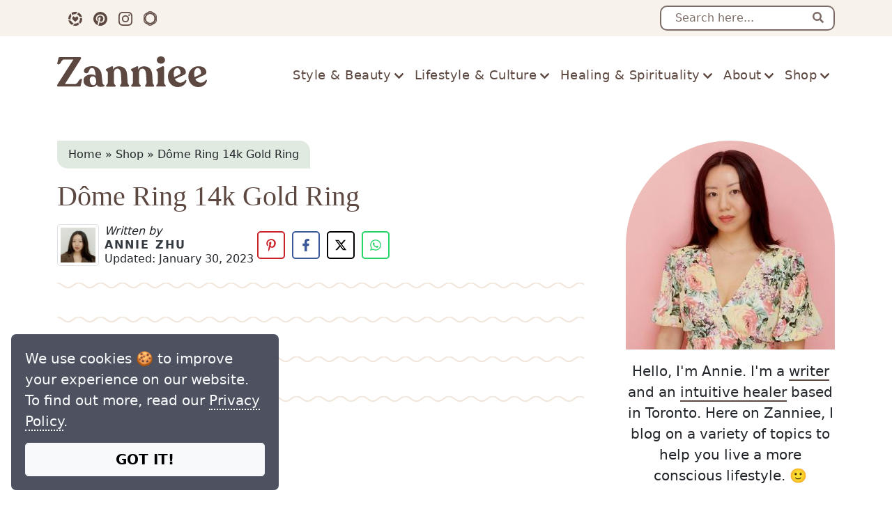

--- FILE ---
content_type: text/html; charset=UTF-8
request_url: https://zanniee.com/shop/dome-ring-14k-gold/
body_size: 26419
content:
<!DOCTYPE html>
<html lang="en-US" prefix="og: https://ogp.me/ns#">
<head>
	<meta charset="UTF-8">
	<meta name="viewport" content="width=device-width, initial-scale=1.0">
	<link rel="icon" href="https://zanniee.com/wp-content/themes/zanniee/assets/dist/images/icons/favicons/favicon.svg">
	<link rel="mask-icon" href="https://zanniee.com/wp-content/themes/zanniee/assets/dist/images/icons/favicons/safari-pinned-tab.svg" color="#5c4841">
	<link rel="apple-touch-icon" href="https://zanniee.com/wp-content/themes/zanniee/assets/dist/images/icons/favicons/apple-touch-icon.png">
	<link rel="manifest" href="https://zanniee.com/wp-content/themes/zanniee/assets/dist/images/icons/favicons/manifest.json">
	<meta name="theme-color" content="#f2e7dc">
	
<!-- Search Engine Optimization by Rank Math PRO - https://rankmath.com/ -->
<title>Dôme Ring 14k Gold Ring - Zanniee</title>
<meta name="robots" content="follow, index, max-snippet:-1, max-video-preview:-1, max-image-preview:large"/>
<link rel="canonical" href="https://zanniee.com/shop/dome-ring-14k-gold/" />
<meta property="og:locale" content="en_US" />
<meta property="og:type" content="article" />
<meta property="og:title" content="Dôme Ring 14k Gold Ring - Zanniee" />
<meta property="og:url" content="https://zanniee.com/shop/dome-ring-14k-gold/" />
<meta property="og:site_name" content="Zanniee" />
<meta property="og:updated_time" content="2023-01-30T12:27:24-05:00" />
<meta property="og:image" content="https://zanniee.com/wp-content/uploads/2021/08/Mejuri-Dome-Ring.jpg" />
<meta property="og:image:secure_url" content="https://zanniee.com/wp-content/uploads/2021/08/Mejuri-Dome-Ring.jpg" />
<meta property="og:image:width" content="1000" />
<meta property="og:image:height" content="1000" />
<meta property="og:image:alt" content="Dôme Ring 14k Gold Ring" />
<meta property="og:image:type" content="image/jpeg" />
<meta name="twitter:card" content="summary_large_image" />
<meta name="twitter:title" content="Dôme Ring 14k Gold Ring - Zanniee" />
<meta name="twitter:image" content="https://zanniee.com/wp-content/uploads/2021/08/Mejuri-Dome-Ring.jpg" />
<script type="application/ld+json" class="rank-math-schema-pro">{"@context":"https://schema.org","@graph":[{"@type":"BreadcrumbList","@id":"https://zanniee.com/shop/dome-ring-14k-gold/#breadcrumb","itemListElement":[{"@type":"ListItem","position":"1","item":{"@id":"https://zanniee.com","name":"Home"}},{"@type":"ListItem","position":"2","item":{"@id":"https://zanniee.com/shop/","name":"Shop"}},{"@type":"ListItem","position":"3","item":{"@id":"https://zanniee.com/shop/dome-ring-14k-gold/","name":"D\u00f4me Ring 14k Gold Ring"}}]}]}</script>
<!-- /Rank Math WordPress SEO plugin -->

<link rel="alternate" type="application/rss+xml" title="Zanniee &raquo; Feed" href="https://zanniee.com/feed/" />
<link rel="alternate" type="application/rss+xml" title="Zanniee &raquo; Comments Feed" href="https://zanniee.com/comments/feed/" />
<style id='wp-img-auto-sizes-contain-inline-css'>
img:is([sizes=auto i],[sizes^="auto," i]){contain-intrinsic-size:3000px 1500px}
/*# sourceURL=wp-img-auto-sizes-contain-inline-css */
</style>
<link rel='stylesheet' id='wp-block-library-css' href='https://zanniee.com/wp-includes/css/dist/block-library/style.min.css?ver=6.9' media='all' />
<style id='global-styles-inline-css'>
:root{--wp--preset--aspect-ratio--square: 1;--wp--preset--aspect-ratio--4-3: 4/3;--wp--preset--aspect-ratio--3-4: 3/4;--wp--preset--aspect-ratio--3-2: 3/2;--wp--preset--aspect-ratio--2-3: 2/3;--wp--preset--aspect-ratio--16-9: 16/9;--wp--preset--aspect-ratio--9-16: 9/16;--wp--preset--color--black: #000000;--wp--preset--color--cyan-bluish-gray: #abb8c3;--wp--preset--color--white: #ffffff;--wp--preset--color--pale-pink: #f78da7;--wp--preset--color--vivid-red: #cf2e2e;--wp--preset--color--luminous-vivid-orange: #ff6900;--wp--preset--color--luminous-vivid-amber: #fcb900;--wp--preset--color--light-green-cyan: #7bdcb5;--wp--preset--color--vivid-green-cyan: #00d084;--wp--preset--color--pale-cyan-blue: #8ed1fc;--wp--preset--color--vivid-cyan-blue: #0693e3;--wp--preset--color--vivid-purple: #9b51e0;--wp--preset--color--gray-dark: #343a40;--wp--preset--color--brown: #5c4841;--wp--preset--color--gray: #6c757d;--wp--preset--color--green: #727262;--wp--preset--color--green-lighter: #B7B7A4;--wp--preset--color--green-lightest: #E1EAE0;--wp--preset--color--terracotta: #DDBEA9;--wp--preset--color--terracotta-alt: #DDB892;--wp--preset--color--terracotta-light: #EDDCD2;--wp--preset--color--terracotta-lighter: #FFF1E6;--wp--preset--color--terracotta-lightest: #F2E7DC;--wp--preset--color--seashell-light: #FFF9F5;--wp--preset--gradient--vivid-cyan-blue-to-vivid-purple: linear-gradient(135deg,rgb(6,147,227) 0%,rgb(155,81,224) 100%);--wp--preset--gradient--light-green-cyan-to-vivid-green-cyan: linear-gradient(135deg,rgb(122,220,180) 0%,rgb(0,208,130) 100%);--wp--preset--gradient--luminous-vivid-amber-to-luminous-vivid-orange: linear-gradient(135deg,rgb(252,185,0) 0%,rgb(255,105,0) 100%);--wp--preset--gradient--luminous-vivid-orange-to-vivid-red: linear-gradient(135deg,rgb(255,105,0) 0%,rgb(207,46,46) 100%);--wp--preset--gradient--very-light-gray-to-cyan-bluish-gray: linear-gradient(135deg,rgb(238,238,238) 0%,rgb(169,184,195) 100%);--wp--preset--gradient--cool-to-warm-spectrum: linear-gradient(135deg,rgb(74,234,220) 0%,rgb(151,120,209) 20%,rgb(207,42,186) 40%,rgb(238,44,130) 60%,rgb(251,105,98) 80%,rgb(254,248,76) 100%);--wp--preset--gradient--blush-light-purple: linear-gradient(135deg,rgb(255,206,236) 0%,rgb(152,150,240) 100%);--wp--preset--gradient--blush-bordeaux: linear-gradient(135deg,rgb(254,205,165) 0%,rgb(254,45,45) 50%,rgb(107,0,62) 100%);--wp--preset--gradient--luminous-dusk: linear-gradient(135deg,rgb(255,203,112) 0%,rgb(199,81,192) 50%,rgb(65,88,208) 100%);--wp--preset--gradient--pale-ocean: linear-gradient(135deg,rgb(255,245,203) 0%,rgb(182,227,212) 50%,rgb(51,167,181) 100%);--wp--preset--gradient--electric-grass: linear-gradient(135deg,rgb(202,248,128) 0%,rgb(113,206,126) 100%);--wp--preset--gradient--midnight: linear-gradient(135deg,rgb(2,3,129) 0%,rgb(40,116,252) 100%);--wp--preset--font-size--small: 13px;--wp--preset--font-size--medium: 20px;--wp--preset--font-size--large: 36px;--wp--preset--font-size--x-large: 42px;--wp--preset--spacing--20: 0.44rem;--wp--preset--spacing--30: 0.67rem;--wp--preset--spacing--40: 1rem;--wp--preset--spacing--50: 1.5rem;--wp--preset--spacing--60: 2.25rem;--wp--preset--spacing--70: 3.38rem;--wp--preset--spacing--80: 5.06rem;--wp--preset--shadow--natural: 6px 6px 9px rgba(0, 0, 0, 0.2);--wp--preset--shadow--deep: 12px 12px 50px rgba(0, 0, 0, 0.4);--wp--preset--shadow--sharp: 6px 6px 0px rgba(0, 0, 0, 0.2);--wp--preset--shadow--outlined: 6px 6px 0px -3px rgb(255, 255, 255), 6px 6px rgb(0, 0, 0);--wp--preset--shadow--crisp: 6px 6px 0px rgb(0, 0, 0);}:root { --wp--style--global--content-size: 1296px;--wp--style--global--wide-size: 1296px; }:where(body) { margin: 0; }.wp-site-blocks > .alignleft { float: left; margin-right: 2em; }.wp-site-blocks > .alignright { float: right; margin-left: 2em; }.wp-site-blocks > .aligncenter { justify-content: center; margin-left: auto; margin-right: auto; }:where(.is-layout-flex){gap: 0.5em;}:where(.is-layout-grid){gap: 0.5em;}.is-layout-flow > .alignleft{float: left;margin-inline-start: 0;margin-inline-end: 2em;}.is-layout-flow > .alignright{float: right;margin-inline-start: 2em;margin-inline-end: 0;}.is-layout-flow > .aligncenter{margin-left: auto !important;margin-right: auto !important;}.is-layout-constrained > .alignleft{float: left;margin-inline-start: 0;margin-inline-end: 2em;}.is-layout-constrained > .alignright{float: right;margin-inline-start: 2em;margin-inline-end: 0;}.is-layout-constrained > .aligncenter{margin-left: auto !important;margin-right: auto !important;}.is-layout-constrained > :where(:not(.alignleft):not(.alignright):not(.alignfull)){max-width: var(--wp--style--global--content-size);margin-left: auto !important;margin-right: auto !important;}.is-layout-constrained > .alignwide{max-width: var(--wp--style--global--wide-size);}body .is-layout-flex{display: flex;}.is-layout-flex{flex-wrap: wrap;align-items: center;}.is-layout-flex > :is(*, div){margin: 0;}body .is-layout-grid{display: grid;}.is-layout-grid > :is(*, div){margin: 0;}body{padding-top: 0px;padding-right: 0px;padding-bottom: 0px;padding-left: 0px;}a:where(:not(.wp-element-button)){text-decoration: underline;}:root :where(.wp-element-button, .wp-block-button__link){background-color: #32373c;border-width: 0;color: #fff;font-family: inherit;font-size: inherit;font-style: inherit;font-weight: inherit;letter-spacing: inherit;line-height: inherit;padding-top: calc(0.667em + 2px);padding-right: calc(1.333em + 2px);padding-bottom: calc(0.667em + 2px);padding-left: calc(1.333em + 2px);text-decoration: none;text-transform: inherit;}.has-black-color{color: var(--wp--preset--color--black) !important;}.has-cyan-bluish-gray-color{color: var(--wp--preset--color--cyan-bluish-gray) !important;}.has-white-color{color: var(--wp--preset--color--white) !important;}.has-pale-pink-color{color: var(--wp--preset--color--pale-pink) !important;}.has-vivid-red-color{color: var(--wp--preset--color--vivid-red) !important;}.has-luminous-vivid-orange-color{color: var(--wp--preset--color--luminous-vivid-orange) !important;}.has-luminous-vivid-amber-color{color: var(--wp--preset--color--luminous-vivid-amber) !important;}.has-light-green-cyan-color{color: var(--wp--preset--color--light-green-cyan) !important;}.has-vivid-green-cyan-color{color: var(--wp--preset--color--vivid-green-cyan) !important;}.has-pale-cyan-blue-color{color: var(--wp--preset--color--pale-cyan-blue) !important;}.has-vivid-cyan-blue-color{color: var(--wp--preset--color--vivid-cyan-blue) !important;}.has-vivid-purple-color{color: var(--wp--preset--color--vivid-purple) !important;}.has-gray-dark-color{color: var(--wp--preset--color--gray-dark) !important;}.has-brown-color{color: var(--wp--preset--color--brown) !important;}.has-gray-color{color: var(--wp--preset--color--gray) !important;}.has-green-color{color: var(--wp--preset--color--green) !important;}.has-green-lighter-color{color: var(--wp--preset--color--green-lighter) !important;}.has-green-lightest-color{color: var(--wp--preset--color--green-lightest) !important;}.has-terracotta-color{color: var(--wp--preset--color--terracotta) !important;}.has-terracotta-alt-color{color: var(--wp--preset--color--terracotta-alt) !important;}.has-terracotta-light-color{color: var(--wp--preset--color--terracotta-light) !important;}.has-terracotta-lighter-color{color: var(--wp--preset--color--terracotta-lighter) !important;}.has-terracotta-lightest-color{color: var(--wp--preset--color--terracotta-lightest) !important;}.has-seashell-light-color{color: var(--wp--preset--color--seashell-light) !important;}.has-black-background-color{background-color: var(--wp--preset--color--black) !important;}.has-cyan-bluish-gray-background-color{background-color: var(--wp--preset--color--cyan-bluish-gray) !important;}.has-white-background-color{background-color: var(--wp--preset--color--white) !important;}.has-pale-pink-background-color{background-color: var(--wp--preset--color--pale-pink) !important;}.has-vivid-red-background-color{background-color: var(--wp--preset--color--vivid-red) !important;}.has-luminous-vivid-orange-background-color{background-color: var(--wp--preset--color--luminous-vivid-orange) !important;}.has-luminous-vivid-amber-background-color{background-color: var(--wp--preset--color--luminous-vivid-amber) !important;}.has-light-green-cyan-background-color{background-color: var(--wp--preset--color--light-green-cyan) !important;}.has-vivid-green-cyan-background-color{background-color: var(--wp--preset--color--vivid-green-cyan) !important;}.has-pale-cyan-blue-background-color{background-color: var(--wp--preset--color--pale-cyan-blue) !important;}.has-vivid-cyan-blue-background-color{background-color: var(--wp--preset--color--vivid-cyan-blue) !important;}.has-vivid-purple-background-color{background-color: var(--wp--preset--color--vivid-purple) !important;}.has-gray-dark-background-color{background-color: var(--wp--preset--color--gray-dark) !important;}.has-brown-background-color{background-color: var(--wp--preset--color--brown) !important;}.has-gray-background-color{background-color: var(--wp--preset--color--gray) !important;}.has-green-background-color{background-color: var(--wp--preset--color--green) !important;}.has-green-lighter-background-color{background-color: var(--wp--preset--color--green-lighter) !important;}.has-green-lightest-background-color{background-color: var(--wp--preset--color--green-lightest) !important;}.has-terracotta-background-color{background-color: var(--wp--preset--color--terracotta) !important;}.has-terracotta-alt-background-color{background-color: var(--wp--preset--color--terracotta-alt) !important;}.has-terracotta-light-background-color{background-color: var(--wp--preset--color--terracotta-light) !important;}.has-terracotta-lighter-background-color{background-color: var(--wp--preset--color--terracotta-lighter) !important;}.has-terracotta-lightest-background-color{background-color: var(--wp--preset--color--terracotta-lightest) !important;}.has-seashell-light-background-color{background-color: var(--wp--preset--color--seashell-light) !important;}.has-black-border-color{border-color: var(--wp--preset--color--black) !important;}.has-cyan-bluish-gray-border-color{border-color: var(--wp--preset--color--cyan-bluish-gray) !important;}.has-white-border-color{border-color: var(--wp--preset--color--white) !important;}.has-pale-pink-border-color{border-color: var(--wp--preset--color--pale-pink) !important;}.has-vivid-red-border-color{border-color: var(--wp--preset--color--vivid-red) !important;}.has-luminous-vivid-orange-border-color{border-color: var(--wp--preset--color--luminous-vivid-orange) !important;}.has-luminous-vivid-amber-border-color{border-color: var(--wp--preset--color--luminous-vivid-amber) !important;}.has-light-green-cyan-border-color{border-color: var(--wp--preset--color--light-green-cyan) !important;}.has-vivid-green-cyan-border-color{border-color: var(--wp--preset--color--vivid-green-cyan) !important;}.has-pale-cyan-blue-border-color{border-color: var(--wp--preset--color--pale-cyan-blue) !important;}.has-vivid-cyan-blue-border-color{border-color: var(--wp--preset--color--vivid-cyan-blue) !important;}.has-vivid-purple-border-color{border-color: var(--wp--preset--color--vivid-purple) !important;}.has-gray-dark-border-color{border-color: var(--wp--preset--color--gray-dark) !important;}.has-brown-border-color{border-color: var(--wp--preset--color--brown) !important;}.has-gray-border-color{border-color: var(--wp--preset--color--gray) !important;}.has-green-border-color{border-color: var(--wp--preset--color--green) !important;}.has-green-lighter-border-color{border-color: var(--wp--preset--color--green-lighter) !important;}.has-green-lightest-border-color{border-color: var(--wp--preset--color--green-lightest) !important;}.has-terracotta-border-color{border-color: var(--wp--preset--color--terracotta) !important;}.has-terracotta-alt-border-color{border-color: var(--wp--preset--color--terracotta-alt) !important;}.has-terracotta-light-border-color{border-color: var(--wp--preset--color--terracotta-light) !important;}.has-terracotta-lighter-border-color{border-color: var(--wp--preset--color--terracotta-lighter) !important;}.has-terracotta-lightest-border-color{border-color: var(--wp--preset--color--terracotta-lightest) !important;}.has-seashell-light-border-color{border-color: var(--wp--preset--color--seashell-light) !important;}.has-vivid-cyan-blue-to-vivid-purple-gradient-background{background: var(--wp--preset--gradient--vivid-cyan-blue-to-vivid-purple) !important;}.has-light-green-cyan-to-vivid-green-cyan-gradient-background{background: var(--wp--preset--gradient--light-green-cyan-to-vivid-green-cyan) !important;}.has-luminous-vivid-amber-to-luminous-vivid-orange-gradient-background{background: var(--wp--preset--gradient--luminous-vivid-amber-to-luminous-vivid-orange) !important;}.has-luminous-vivid-orange-to-vivid-red-gradient-background{background: var(--wp--preset--gradient--luminous-vivid-orange-to-vivid-red) !important;}.has-very-light-gray-to-cyan-bluish-gray-gradient-background{background: var(--wp--preset--gradient--very-light-gray-to-cyan-bluish-gray) !important;}.has-cool-to-warm-spectrum-gradient-background{background: var(--wp--preset--gradient--cool-to-warm-spectrum) !important;}.has-blush-light-purple-gradient-background{background: var(--wp--preset--gradient--blush-light-purple) !important;}.has-blush-bordeaux-gradient-background{background: var(--wp--preset--gradient--blush-bordeaux) !important;}.has-luminous-dusk-gradient-background{background: var(--wp--preset--gradient--luminous-dusk) !important;}.has-pale-ocean-gradient-background{background: var(--wp--preset--gradient--pale-ocean) !important;}.has-electric-grass-gradient-background{background: var(--wp--preset--gradient--electric-grass) !important;}.has-midnight-gradient-background{background: var(--wp--preset--gradient--midnight) !important;}.has-small-font-size{font-size: var(--wp--preset--font-size--small) !important;}.has-medium-font-size{font-size: var(--wp--preset--font-size--medium) !important;}.has-large-font-size{font-size: var(--wp--preset--font-size--large) !important;}.has-x-large-font-size{font-size: var(--wp--preset--font-size--x-large) !important;}
/*# sourceURL=global-styles-inline-css */
</style>

<link rel='stylesheet' id='novashare-css-css' href='https://zanniee.com/wp-content/plugins/novashare/css/style.min.css?ver=1.6.4' media='all' />
<style id='novashare-css-inline-css'>
body .ns-pinterest-image{display:block;position:relative;margin:0;padding:0;line-height:0}figure>.ns-pinterest-image{height:100%;width:100%}body .wp-block-image .ns-pinterest-image+figcaption{display:block}body .ns-pinterest-image-button{opacity:0;transition:.3s;position:absolute;height:18px;max-height:18px;width:auto!important;padding:10px;cursor:pointer;background:#c92228;color:#fff;font-size:16px;line-height:18px;z-index:1;text-decoration:none;box-sizing:content-box;top:10px;left:10px}body .ns-pinterest-image-button:hover{box-shadow:inset 0 0 0 50px rgba(0,0,0,0.1);}body .ns-pinterest-image-button:visited, body .ns-pinterest-image-button:hover{color:#fff}body .ns-pinterest-image:hover .ns-pinterest-image-button{opacity:1}body .ns-pinterest-image-button svg{width:18px;height:18px;vertical-align:middle;pointer-events:none}.aligncenter .ns-pinterest-image{text-align:center}
/*# sourceURL=novashare-css-inline-css */
</style>
<link rel='stylesheet' id='common-style-css' href='https://zanniee.com/wp-content/themes/zanniee/assets/dist/css/common.opt.min.css?ver=1.1.2' media='all' />
<link rel='stylesheet' id='post-css' href='https://zanniee.com/wp-content/themes/zanniee/assets/dist/css/post.min.css?ver=1.1.2' media='all' />
<link rel='stylesheet' id='editor-content-css' href='https://zanniee.com/wp-content/themes/zanniee/assets/dist/css/editor-content.min.css?ver=1.1.2' media='all' />
<link rel='stylesheet' id='footer-subscribe-cta-css' href='https://zanniee.com/wp-content/themes/zanniee/assets/dist/css/footer-subscribe-cta.min.css?ver=1.1.2' media='all' />
		<style id="wp-custom-css">
			a:where(:not(.wp-element-button)) {
	text-decoration: none !important;
}		</style>
			<script src="/cdn-cgi/zaraz/i.js" referrerpolicy="origin" type="pmdelayedscript" data-cfasync="false" data-no-optimize="1" data-no-defer="1" data-no-minify="1"></script>
</head>
<body class="wp-singular shop-template-default single single-shop postid-429 wp-embed-responsive wp-theme-zanniee">
	<div class="above-navbar bg-zanniee-yellow-lighter py-2">
	<div class="container">
		<div class="header-social-search-container d-flex flex-row justify-content-between">
							<div class="header-social-links-container d-flex align-items-center ms-lg-3 me-3 me-xxl-4">
					<!-- <span class="d-none d-sm-inline fst-italic me-3">follow us on:</span> -->
														<a 
										href="https://www.shopltk.com/explore/Zanniee/productsets/11f0c4aa44a53d60b3d20242ac110017"
										class="social-link ltk-link me-3"
										title="Follow Zanniee on LTK"
										target="_blank"
										rel="external nofollow noopener noreferrer"
										aria-labelledby="header_social_link_1"
									>
										<svg xmlns="http://www.w3.org/2000/svg" xmlns:xlink="http://www.w3.org/1999/xlink" width="20.01" height="20" viewBox="0 0 20.01 20"><polygon points="14.25 8.01 12.36 6.29 10.02 8.4 7.68 6.29 5.78 8.01 5.78 10.52 10.02 14.35 10.02 14.35 10.02 14.35 10.02 14.35 10.02 14.35 14.25 10.52 14.25 8.01" fill="#5c4841" fill-rule="evenodd"/><path d="M14.37,15.25a6.83,6.83,0,0,1-4.95,1.54L6.76,19.46a10,10,0,0,0,8.48-.93Z" fill="#5c4841" fill-rule="evenodd"/><path d="M12.4,3.61a8.31,8.31,0,0,1,1.16.57,6.76,6.76,0,0,1,2.61,2.87l3.64.9a10,10,0,0,0-5-6.75Z" fill="#5c4841" fill-rule="evenodd"/><path d="M16.71,8.67a6.83,6.83,0,0,1-.86,4.86l-.3.45,1,3.63c.2-.18.4-.36.6-.56A10,10,0,0,0,20,9.5Z" fill="#5c4841" fill-rule="evenodd"/><path d="M5.63,4.77a6.87,6.87,0,0,1,5.11-1.55L13.33.58a10.06,10.06,0,0,0-8.66.93Z" fill="#5c4841" fill-rule="evenodd"/><path d="M7.73,16.43a6.85,6.85,0,0,1-3.91-3.58l-3.63-1a9.92,9.92,0,0,0,5.15,7Z" fill="#5c4841" fill-rule="evenodd"/><path d="M3.3,11.21a6.81,6.81,0,0,1,.88-4.75c.1-.15.19-.3.29-.44l-1-3.58c-.18.16-.36.32-.54.5A10,10,0,0,0,0,10.34Z" fill="#5c4841" fill-rule="evenodd"/></svg>										<span id="header_social_link_1" class="visually-hidden">
											Follow Zanniee on LTK										</span>
									</a>
																	<a 
										href="https://www.pinterest.com/TheZanniee/"
										class="social-link pinterest-link me-3"
										title="Follow us on Pinterest"
										target="_blank"
										rel="external nofollow noopener noreferrer"
										aria-labelledby="header_social_link_2"
									>
										<svg xmlns="http://www.w3.org/2000/svg" width="20" height="20" viewBox="0 0 20 20"><path d="M20,10A10,10,0,0,1,7,19.55a10.75,10.75,0,0,0,1.24-2.62l.62-2.38a2.69,2.69,0,0,0,2.29,1.15c3,0,5.19-2.77,5.19-6.22a5.86,5.86,0,0,0-6.16-5.77C5.9,3.71,3.61,6.6,3.61,9.76c0,1.47.78,3.29,2,3.87.19.09.29,0,.33-.13s.2-.82.28-1.13a.32.32,0,0,0-.07-.29A3.9,3.9,0,0,1,5.44,9.8,4.33,4.33,0,0,1,10,5.46a4,4,0,0,1,4.18,4.07c0,2.7-1.37,4.58-3.15,4.58A1.45,1.45,0,0,1,9.51,12.3,20.35,20.35,0,0,0,10.34,9,1.26,1.26,0,0,0,9.07,7.56c-1,0-1.81,1-1.81,2.43a3.62,3.62,0,0,0,.3,1.49s-1,4.18-1.17,5a9.9,9.9,0,0,0,0,2.87A10,10,0,1,1,20,10Z" fill="#5c4841"/></svg>										<span id="header_social_link_2" class="visually-hidden">
											Follow us on Pinterest										</span>
									</a>
																	<a 
										href="https://www.instagram.com/TheZanniee/"
										class="social-link instagram-link me-3"
										title="Follow us on Instagram"
										target="_blank"
										rel="external nofollow noopener noreferrer"
										aria-labelledby="header_social_link_3"
									>
										<svg xmlns="http://www.w3.org/2000/svg" width="20" height="20" viewBox="0 0 20 20"><path d="M10,4.87A5.13,5.13,0,1,0,15.13,10,5.12,5.12,0,0,0,10,4.87Zm0,8.46A3.33,3.33,0,1,1,13.34,10,3.34,3.34,0,0,1,10,13.33Zm6.54-8.67a1.2,1.2,0,1,1-1.2-1.19A1.2,1.2,0,0,1,16.54,4.66Zm3.39,1.22a5.89,5.89,0,0,0-1.61-4.19A6,6,0,0,0,14.13.07C12.48,0,7.53,0,5.88.07A6,6,0,0,0,1.69,1.68,5.92,5.92,0,0,0,.07,5.87C0,7.52,0,12.47.07,14.12a5.9,5.9,0,0,0,1.62,4.19,5.94,5.94,0,0,0,4.19,1.62c1.65.09,6.6.09,8.25,0a5.92,5.92,0,0,0,4.19-1.62,5.93,5.93,0,0,0,1.61-4.19c.1-1.65.1-6.59,0-8.24Zm-2.13,10a3.41,3.41,0,0,1-1.9,1.9c-1.32.52-4.44.4-5.9.4s-4.58.11-5.89-.4a3.38,3.38,0,0,1-1.9-1.9c-.52-1.32-.4-4.45-.4-5.9s-.12-4.58.4-5.9a3.41,3.41,0,0,1,1.9-1.9c1.32-.52,4.44-.4,5.89-.4s4.59-.11,5.9.4a3.41,3.41,0,0,1,1.9,1.9c.52,1.32.4,4.45.4,5.9S18.32,14.58,17.8,15.9Z" fill="#5c4841"/></svg>										<span id="header_social_link_3" class="visually-hidden">
											Follow us on Instagram										</span>
									</a>
																	<a 
										href="https://www.saatchiart.com/anniezhu"
										class="social-link saatachi-art-link"
										title="Shop my Travel Prints"
										target="_blank"
										rel="external nofollow noopener noreferrer"
										aria-labelledby="header_social_link_4"
									>
										<svg id="Layer_1" xmlns="http://www.w3.org/2000/svg" width="19.42" height="20.45" viewBox="0 0 19.42 20.45"><path d="M14.9,5.1c-.52-.4-1.07-.76-1.64-1.08-.54-.31-1.11-.57-1.69-.81-.64.06-1.27.17-1.89.33,1.04.27,2.1.68,3.13,1.26,1,.56,1.92,1.25,2.74,2.05-.17-.6-.38-1.19-.65-1.76Z" fill="#5c4841" fill-rule="evenodd" stroke-width="0"/><path d="M14.9,5.1c-.52-.4-1.07-.76-1.64-1.08-.54-.31-1.11-.57-1.69-.81-.64.06-1.27.17-1.89.33,1.04.27,2.1.68,3.13,1.26,1,.56,1.92,1.25,2.74,2.05-.17-.6-.38-1.19-.65-1.76Z" fill="none" stroke="#5c4841" stroke-miterlimit="3.6" stroke-width=".45"/><path d="M7.8,3.23c.61-.25,1.24-.45,1.89-.61-.88-.21-1.77-.32-2.67-.33-.13,0-.26,0-.39,0-.36.3-.7.64-.99,1,.71-.11,1.44-.14,2.16-.07Z" fill="#5c4841" fill-rule="evenodd" stroke-width="0"/><path d="M7.8,3.23c.61-.25,1.24-.45,1.89-.61-.88-.21-1.77-.32-2.67-.33-.13,0-.26,0-.39,0-.36.3-.7.64-.99,1,.71-.11,1.44-.14,2.16-.07Z" fill="none" stroke="#5c4841" stroke-miterlimit="3.6" stroke-width=".45"/><path d="M18.79,10.2c-.16.47-.36.92-.59,1.36.05.31.08.61.08.91,0,.81-.19,1.57-.58,2.25-.47.82-1.19,1.45-2.1,1.88-.15.07-.3.13-.45.19-.27.43-.57.83-.89,1.19.6-.12,1.18-.31,1.73-.56,1.05-.5,1.93-1.25,2.5-2.25.47-.82.71-1.75.7-2.7,0-.75-.14-1.51-.4-2.27h0Z" fill="#5c4841" fill-rule="evenodd" stroke-width="0"/><path d="M18.79,10.2c-.16.47-.36.92-.59,1.36.05.31.08.61.08.91,0,.81-.19,1.57-.58,2.25-.47.82-1.19,1.45-2.1,1.88-.15.07-.3.13-.45.19-.27.43-.57.83-.89,1.19.6-.12,1.18-.31,1.73-.56,1.05-.5,1.93-1.25,2.5-2.25.47-.82.71-1.75.7-2.7,0-.75-.14-1.51-.4-2.27h0Z" fill="none" stroke="#5c4841" stroke-miterlimit="3.6" stroke-width=".45"/><path d="M16.37,6.4c.18.6.32,1.24.41,1.9l.06.08c.42.6.74,1.21.98,1.83.17-.44.29-.89.37-1.36-.18-.34-.38-.67-.6-.98-.35-.51-.76-1-1.22-1.47Z" fill="#5c4841" fill-rule="evenodd" stroke-width="0"/><path d="M16.37,6.4c.18.6.32,1.24.41,1.9l.06.08c.42.6.74,1.21.98,1.83.17-.44.29-.89.37-1.36-.18-.34-.38-.67-.6-.98-.35-.51-.76-1-1.22-1.47Z" fill="none" stroke="#5c4841" stroke-miterlimit="3.6" stroke-width=".45"/><path d="M3.05,14.05c-.18-.61-.32-1.24-.41-1.9-.02-.03-.04-.06-.06-.08-.4-.57-.73-1.18-.98-1.83-.17.44-.29.89-.37,1.36.18.33.38.66.6.98.35.51.76,1,1.22,1.47Z" fill="#5c4841" fill-rule="evenodd" stroke-width="0"/><path d="M3.05,14.05c-.18-.61-.32-1.24-.41-1.9-.02-.03-.04-.06-.06-.08-.4-.57-.73-1.18-.98-1.83-.17.44-.29.89-.37,1.36.18.33.38.66.6.98.35.51.76,1,1.22,1.47Z" fill="none" stroke="#5c4841" stroke-miterlimit="3.6" stroke-width=".45"/><path d="M1.14,7.99c0-.81.19-1.57.58-2.25.47-.82,1.19-1.45,2.1-1.88.15-.07.3-.13.45-.19.27-.43.57-.83.89-1.19-.61.12-1.19.31-1.73.56-1.05.5-1.93,1.25-2.5,2.25-.47.82-.71,1.75-.7,2.7,0,.75.14,1.51.4,2.27.15-.46.35-.91.59-1.36-.05-.3-.08-.6-.08-.91h0Z" fill="#5c4841" fill-rule="evenodd" stroke-width="0"/><path d="M1.14,7.99c0-.81.19-1.57.58-2.25.47-.82,1.19-1.45,2.1-1.88.15-.07.3-.13.45-.19.27-.43.57-.83.89-1.19-.61.12-1.19.31-1.73.56-1.05.5-1.93,1.25-2.5,2.25-.47.82-.71,1.75-.7,2.7,0,.75.14,1.51.4,2.27.15-.46.35-.91.59-1.36-.05-.3-.08-.6-.08-.91h0Z" fill="none" stroke="#5c4841" stroke-miterlimit="3.6" stroke-width=".45"/><path d="M11.62,17.22c-.63.26-1.26.46-1.89.61.91.21,1.81.33,2.67.33.13,0,.26,0,.39,0,.35-.29.68-.62.99-1-.71.11-1.44.14-2.16.07Z" fill="#5c4841" fill-rule="evenodd" stroke-width="0"/><path d="M11.62,17.22c-.63.26-1.26.46-1.89.61.91.21,1.81.33,2.67.33.13,0,.26,0,.39,0,.35-.29.68-.62.99-1-.71.11-1.44.14-2.16.07Z" fill="none" stroke="#5c4841" stroke-miterlimit="3.6" stroke-width=".45"/><path d="M6.6,15.64c-1-.56-1.92-1.25-2.74-2.05.17.62.39,1.21.65,1.76.51.39,1.05.75,1.64,1.08.56.31,1.12.58,1.69.81.64-.06,1.27-.17,1.89-.33-1.09-.28-2.15-.71-3.13-1.26Z" fill="#5c4841" fill-rule="evenodd" stroke-width="0"/><path d="M6.6,15.64c-1-.56-1.92-1.25-2.74-2.05.17.62.39,1.21.65,1.76.51.39,1.05.75,1.64,1.08.56.31,1.12.58,1.69.81.64-.06,1.27-.17,1.89-.33-1.09-.28-2.15-.71-3.13-1.26Z" fill="none" stroke="#5c4841" stroke-miterlimit="3.6" stroke-width=".45"/><path d="M3.86,13.59c-.3-1.1-.45-2.23-.45-3.37,0-1.18.16-2.31.44-3.35-.46.46-.87.94-1.22,1.44-.09.62-.14,1.25-.14,1.91s.05,1.31.14,1.93c.37.51.78.99,1.22,1.43Z" fill="#5c4841" fill-rule="evenodd" stroke-width="0"/><path d="M3.86,13.59c-.3-1.1-.45-2.23-.45-3.37,0-1.18.16-2.31.44-3.35-.46.46-.87.94-1.22,1.44-.09.62-.14,1.25-.14,1.91s.05,1.31.14,1.93c.37.51.78.99,1.22,1.43Z" fill="none" stroke="#5c4841" stroke-miterlimit="3.6" stroke-width=".45"/><path d="M14.9,5.1c.53.4,1.02.84,1.47,1.29-.28-.97-.7-1.9-1.23-2.76-.45-.17-.91-.29-1.38-.36.43.52.81,1.12,1.13,1.8v.02s.01,0,.01,0Z" fill="#5c4841" fill-rule="evenodd" stroke-width="0"/><path d="M14.9,5.1c.53.4,1.02.84,1.47,1.29-.28-.97-.7-1.9-1.23-2.76-.45-.17-.91-.29-1.38-.36.43.52.81,1.12,1.13,1.8v.02s.01,0,.01,0Z" fill="none" stroke="#5c4841" stroke-miterlimit="3.6" stroke-width=".45"/><path d="M16.78,8.33c-.37-.52-.78-1-1.23-1.45.29,1.04.45,2.1.45,3.39,0,.86-.16,2.29-.44,3.33.46-.46.87-.93,1.22-1.43.09-.62.14-1.04.14-1.9,0-.43-.05-1.32-.14-1.94h0Z" fill="#5c4841" fill-rule="evenodd" stroke-width="0"/><path d="M16.78,8.33c-.37-.52-.78-1-1.23-1.45.29,1.04.45,2.1.45,3.39,0,.86-.16,2.29-.44,3.33.46-.46.87-.93,1.22-1.43.09-.62.14-1.04.14-1.9,0-.43-.05-1.32-.14-1.94h0Z" fill="none" stroke="#5c4841" stroke-miterlimit="3.6" stroke-width=".45"/><path d="M7.32,1.81c.72-.44,1.55-.68,2.39-.69.84,0,1.67.24,2.39.69.23.14.45.3.67.47.51.02,1.01.07,1.48.17-.48-.55-1.05-1.03-1.68-1.41-.86-.53-1.85-.81-2.86-.82-1.02,0-1.99.29-2.86.82-.63.39-1.2.87-1.69,1.43.47-.1.97-.15,1.48-.17.22-.18.45-.35.69-.49h0Z" fill="#5c4841" fill-rule="evenodd" stroke-width="0"/><path d="M7.32,1.81c.72-.44,1.55-.68,2.39-.69.84,0,1.67.24,2.39.69.23.14.45.3.67.47.51.02,1.01.07,1.48.17-.48-.55-1.05-1.03-1.68-1.41-.86-.53-1.85-.81-2.86-.82-1.02,0-1.99.29-2.86.82-.63.39-1.2.87-1.69,1.43.47-.1.97-.15,1.48-.17.22-.18.45-.35.69-.49h0Z" fill="none" stroke="#5c4841" stroke-miterlimit="3.6" stroke-width=".45"/><path d="M16.37,14.04c-.44.46-.93.89-1.46,1.3-.24.5-.51.96-.8,1.38-.1.15-.21.29-.33.43.47-.07.93-.19,1.37-.36.21-.33.4-.67.57-1.03.26-.54.47-1.11.65-1.72Z" fill="#5c4841" fill-rule="evenodd" stroke-width="0"/><path d="M16.37,14.04c-.44.46-.93.89-1.46,1.3-.24.5-.51.96-.8,1.38-.1.15-.21.29-.33.43.47-.07.93-.19,1.37-.36.21-.33.4-.67.57-1.03.26-.54.47-1.11.65-1.72Z" fill="none" stroke="#5c4841" stroke-miterlimit="3.6" stroke-width=".45"/><path d="M4.51,15.35c-.53-.41-1.02-.84-1.47-1.29.3,1.01.72,1.94,1.23,2.76.43.16.89.28,1.38.36-.45-.55-.83-1.16-1.13-1.8v-.02s-.01,0-.01,0Z" fill="#5c4841" fill-rule="evenodd" stroke-width="0"/><path d="M4.51,15.35c-.53-.41-1.02-.84-1.47-1.29.3,1.01.72,1.94,1.23,2.76.43.16.89.28,1.38.36-.45-.55-.83-1.16-1.13-1.8v-.02s-.01,0-.01,0Z" fill="none" stroke="#5c4841" stroke-miterlimit="3.6" stroke-width=".45"/><path d="M12.1,18.64c-.72.44-1.55.68-2.39.69-.84,0-1.67-.24-2.39-.69-.23-.14-.45-.3-.66-.47-.5-.02-1-.07-1.48-.17.48.55,1.05,1.03,1.68,1.41.86.53,1.85.81,2.86.81,1.02,0,1.99-.29,2.86-.82.63-.39,1.2-.87,1.69-1.43-.49.1-.98.15-1.48.17-.22.18-.45.35-.69.49Z" fill="#5c4841" fill-rule="evenodd" stroke-width="0"/><path d="M12.1,18.64c-.72.44-1.55.68-2.39.69-.84,0-1.67-.24-2.39-.69-.23-.14-.45-.3-.66-.47-.5-.02-1-.07-1.48-.17.48.55,1.05,1.03,1.68,1.41.86.53,1.85.81,2.86.81,1.02,0,1.99-.29,2.86-.82.63-.39,1.2-.87,1.69-1.43-.49.1-.98.15-1.48.17-.22.18-.45.35-.69.49Z" fill="none" stroke="#5c4841" stroke-miterlimit="3.6" stroke-width=".45"/><path d="M3.05,6.41c.44-.46.93-.89,1.46-1.3.24-.5.5-.96.8-1.38.11-.15.22-.29.33-.43-.49.08-.94.2-1.37.36-.21.33-.4.67-.57,1.03-.26.54-.47,1.11-.65,1.72Z" fill="#5c4841" fill-rule="evenodd" stroke-width="0"/><path d="M3.05,6.41c.44-.46.93-.89,1.46-1.3.24-.5.5-.96.8-1.38.11-.15.22-.29.33-.43-.49.08-.94.2-1.37.36-.21.33-.4.67-.57,1.03-.26.54-.47,1.11-.65,1.72Z" fill="none" stroke="#5c4841" stroke-miterlimit="3.6" stroke-width=".45"/><path d="M16.78,8.29c-.09-.64-.23-1.28-.41-1.9-.46-.47-.95-.9-1.47-1.29.26.54.48,1.13.65,1.76.46.46.87.94,1.23,1.43h0Z" fill="#5c4841" fill-rule="evenodd" stroke-width="0"/><path d="M16.78,8.29c-.09-.64-.23-1.28-.41-1.9-.46-.47-.95-.9-1.47-1.29.26.54.48,1.13.65,1.76.46.46.87.94,1.23,1.43h0Z" fill="none" stroke="#5c4841" stroke-miterlimit="3.6" stroke-width=".45"/><path d="M2.64,12.16c.09.66.23,1.29.41,1.9.44.45.93.89,1.47,1.29-.27-.57-.48-1.15-.65-1.76-.45-.44-.86-.92-1.23-1.43Z" fill="#5c4841" fill-rule="evenodd" stroke-width="0"/><path d="M2.64,12.16c.09.66.23,1.29.41,1.9.44.45.93.89,1.47,1.29-.27-.57-.48-1.15-.65-1.76-.45-.44-.86-.92-1.23-1.43Z" fill="none" stroke="#5c4841" stroke-miterlimit="3.6" stroke-width=".45"/><path d="M13.78,17.15c-.3.37-.63.7-.99,1,.5-.02.99-.08,1.47-.17.32-.36.62-.76.89-1.19-.43.16-.88.28-1.37.36h0Z" fill="#5c4841" fill-rule="evenodd" stroke-width="0"/><path d="M13.78,17.15c-.3.37-.63.7-.99,1,.5-.02.99-.08,1.47-.17.32-.36.62-.76.89-1.19-.43.16-.88.28-1.37.36h0Z" fill="none" stroke="#5c4841" stroke-miterlimit="3.6" stroke-width=".45"/><path d="M5.64,3.3c.31-.38.64-.71.99-1-.51.02-1,.08-1.48.17-.33.37-.62.77-.88,1.19.43-.16.88-.28,1.37-.36Z" fill="#5c4841" fill-rule="evenodd" stroke-width="0"/><path d="M5.64,3.3c.31-.38.64-.71.99-1-.51.02-1,.08-1.48.17-.33.37-.62.77-.88,1.19.43-.16.88-.28,1.37-.36Z" fill="none" stroke="#5c4841" stroke-miterlimit="3.6" stroke-width=".45"/><path d="M12.85,15.63l.37.53-.37-.53Z" fill="#5c4841" fill-rule="evenodd" stroke-width="0"/><path d="M12.85,15.63l.37.53-.37-.53Z" fill="none" stroke="#5c4841" stroke-miterlimit="3.6" stroke-width=".9"/><path d="M4.28,16.81c-.15-.06-.3-.12-.45-.19-.9-.43-1.62-1.05-2.09-1.86-.4-.69-.6-1.48-.59-2.28,0-.29.03-.58.08-.88-.24-.43-.44-.89-.6-1.35-.25.72-.38,1.47-.39,2.23,0,.96.23,1.89.72,2.73.57.99,1.44,1.73,2.49,2.23.53.25,1.11.44,1.73.56-.33-.37-.63-.77-.89-1.19Z" fill="#5c4841" fill-rule="evenodd" stroke-width="0"/><path d="M4.28,16.81c-.15-.06-.3-.12-.45-.19-.9-.43-1.62-1.05-2.09-1.86-.4-.69-.6-1.48-.59-2.28,0-.29.03-.58.08-.88-.24-.43-.44-.89-.6-1.35-.25.72-.38,1.47-.39,2.23,0,.96.23,1.89.72,2.73.57.99,1.44,1.73,2.49,2.23.53.25,1.11.44,1.73.56-.33-.37-.63-.77-.89-1.19Z" fill="none" stroke="#5c4841" stroke-miterlimit="3.6" stroke-width=".45"/><path d="M15.14,3.64c.15.06.3.12.45.19.9.43,1.62,1.05,2.09,1.86.4.69.59,1.46.59,2.28,0,.29-.03.58-.07.88.24.45.44.9.6,1.35.25-.75.39-1.5.39-2.23,0-.96-.23-1.89-.72-2.73-.57-.99-1.44-1.73-2.49-2.23-.55-.26-1.13-.44-1.73-.56.33.37.63.77.89,1.19Z" fill="#5c4841" fill-rule="evenodd" stroke-width="0"/><path d="M15.14,3.64c.15.06.3.12.45.19.9.43,1.62,1.05,2.09,1.86.4.69.59,1.46.59,2.28,0,.29-.03.58-.07.88.24.45.44.9.6,1.35.25-.75.39-1.5.39-2.23,0-.96-.23-1.89-.72-2.73-.57-.99-1.44-1.73-2.49-2.23-.55-.26-1.13-.44-1.73-.56.33.37.63.77.89,1.19Z" fill="none" stroke="#5c4841" stroke-miterlimit="3.6" stroke-width=".45"/><path d="M9.73,17.83c-.64-.15-1.28-.35-1.89-.6-.73.07-1.46.05-2.18-.06.31.38.64.71,1,1,.12,0,.23,0,.35,0,.88,0,1.8-.12,2.73-.34Z" fill="#5c4841" fill-rule="evenodd" stroke-width="0"/><path d="M9.73,17.83c-.64-.15-1.28-.35-1.89-.6-.73.07-1.46.05-2.18-.06.31.38.64.71,1,1,.12,0,.23,0,.35,0,.88,0,1.8-.12,2.73-.34Z" fill="none" stroke="#5c4841" stroke-miterlimit="3.6" stroke-width=".45"/><path d="M9.69,2.62c.63.15,1.26.35,1.89.6.73-.07,1.46-.05,2.18.06-.3-.37-.63-.7-1-1-.12,0-.23,0-.35,0-.88,0-1.8.12-2.73.34h0Z" fill="#5c4841" fill-rule="evenodd" stroke-width="0"/><path d="M9.69,2.62c.63.15,1.26.35,1.89.6.73-.07,1.46-.05,2.18.06-.3-.37-.63-.7-1-1-.12,0-.23,0-.35,0-.88,0-1.8.12-2.73.34h0Z" fill="none" stroke="#5c4841" stroke-miterlimit="3.6" stroke-width=".45"/><path d="M2.64,8.32c.09-.66.23-1.3.41-1.91-.46.47-.87.97-1.22,1.48-.23.33-.43.66-.61,1,.07.45.2.9.38,1.35.24-.62.56-1.24.98-1.84.02-.03.04-.06.06-.08h0Z" fill="#5c4841" fill-rule="evenodd" stroke-width="0"/><path d="M2.64,8.32c.09-.66.23-1.3.41-1.91-.46.47-.87.97-1.22,1.48-.23.33-.43.66-.61,1,.07.45.2.9.38,1.35.24-.62.56-1.24.98-1.84.02-.03.04-.06.06-.08h0Z" fill="none" stroke="#5c4841" stroke-miterlimit="3.6" stroke-width=".45"/><path d="M16.84,12.05s-.04.06-.06.08c-.09.64-.23,1.28-.41,1.91.46-.47.87-.97,1.22-1.48.23-.33.43-.66.61-1-.08-.46-.21-.92-.38-1.35-.24.62-.56,1.24-.98,1.85Z" fill="#5c4841" fill-rule="evenodd" stroke-width="0"/><path d="M16.84,12.05s-.04.06-.06.08c-.09.64-.23,1.28-.41,1.91.46-.47.87-.97,1.22-1.48.23-.33.43-.66.61-1-.08-.46-.21-.92-.38-1.35-.24.62-.56,1.24-.98,1.85Z" fill="none" stroke="#5c4841" stroke-miterlimit="3.6" stroke-width=".45"/><path d="M13.3,16.41c.57-.33,1.11-.69,1.61-1.07.27-.57.48-1.16.65-1.76-.81.8-1.72,1.49-2.71,2.05-1.03.58-2.08,1.01-3.12,1.28.64.16,1.27.27,1.89.32.58-.23,1.14-.51,1.68-.82Z" fill="#5c4841" fill-rule="evenodd" stroke-width="0"/><path d="M13.3,16.41c.57-.33,1.11-.69,1.61-1.07.27-.57.48-1.16.65-1.76-.81.8-1.72,1.49-2.71,2.05-1.03.58-2.08,1.01-3.12,1.28.64.16,1.27.27,1.89.32.58-.23,1.14-.51,1.68-.82" fill="none" stroke="#5c4841" stroke-miterlimit="3.6" stroke-width=".45"/><path d="M6.57,4.83c.98-.56,2.03-.99,3.12-1.28-.62-.16-1.25-.27-1.89-.32-.57.23-1.13.5-1.69.82-.57.33-1.11.69-1.61,1.07-.27.57-.48,1.16-.65,1.76.81-.8,1.72-1.49,2.71-2.05Z" fill="#5c4841" fill-rule="evenodd" stroke-width="0"/><path d="M6.57,4.83c.98-.56,2.03-.99,3.12-1.28-.62-.16-1.25-.27-1.89-.32-.57.23-1.13.5-1.69.82-.57.33-1.11.69-1.61,1.07-.27.57-.48,1.16-.65,1.76.81-.8,1.72-1.49,2.71-2.05Z" fill="none" stroke="#5c4841" stroke-miterlimit="3.6" stroke-width=".45"/><path d="M11.58,3.22c-.63-.25-1.26-.45-1.89-.6-.64.16-1.27.36-1.89.61.64.05,1.27.16,1.89.32.62-.16,1.25-.27,1.89-.33Z" fill="#5c4841" fill-rule="evenodd" stroke-width="0"/><path d="M11.58,3.22c-.63-.25-1.26-.45-1.89-.6-.64.16-1.27.36-1.89.61.64.05,1.27.16,1.89.32.62-.16,1.25-.27,1.89-.33Z" fill="none" stroke="#5c4841" stroke-miterlimit="3.6" stroke-width=".45"/><path d="M17.82,10.2c.18.45.3.91.38,1.35.24-.45.44-.9.59-1.36-.16-.47-.36-.92-.6-1.35-.08.46-.2.92-.37,1.36h0Z" fill="#5c4841" fill-rule="evenodd" stroke-width="0"/><path d="M17.82,10.2c.18.45.3.91.38,1.35.24-.45.44-.9.59-1.36-.16-.47-.36-.92-.6-1.35-.08.46-.2.92-.37,1.36h0Z" fill="none" stroke="#5c4841" stroke-miterlimit="3.6" stroke-width=".45"/><path d="M7.84,17.23c.63.25,1.26.45,1.89.6.64-.16,1.27-.36,1.89-.61-.64-.05-1.27-.16-1.89-.32-.62.16-1.25.27-1.89.33Z" fill="#5c4841" fill-rule="evenodd" stroke-width="0"/><path d="M7.84,17.23c.63.25,1.26.45,1.89.6.64-.16,1.27-.36,1.89-.61-.64-.05-1.27-.16-1.89-.32-.62.16-1.25.27-1.89.33Z" fill="none" stroke="#5c4841" stroke-miterlimit="3.6" stroke-width=".45"/><path d="M1.59,10.25c-.17-.44-.3-.89-.38-1.35-.23.44-.43.89-.59,1.36.16.46.36.91.6,1.35.07-.45.2-.9.37-1.36h0Z" fill="#5c4841" fill-rule="evenodd" stroke-width="0"/><path d="M1.59,10.25c-.17-.44-.3-.89-.38-1.35-.23.44-.43.89-.59,1.36.16.46.36.91.6,1.35.07-.45.2-.9.37-1.36h0Z" fill="none" stroke="#5c4841" stroke-miterlimit="3.6" stroke-width=".45"/><path d="M3.86,6.88c.17-.61.38-1.2.65-1.76-.53.41-1.02.84-1.46,1.3-.18.61-.32,1.25-.41,1.91.35-.5.76-.98,1.22-1.44h0Z" fill="#5c4841" fill-rule="evenodd" stroke-width="0"/><path d="M3.86,6.88c.17-.61.38-1.2.65-1.76-.53.41-1.02.84-1.46,1.3-.18.61-.32,1.25-.41,1.91.35-.5.76-.98,1.22-1.44h0Z" fill="none" stroke="#5c4841" stroke-miterlimit="3.6" stroke-width=".45"/><path d="M13.76,3.28c.49.08.95.2,1.38.36-.26-.42-.56-.82-.89-1.19-.49-.1-.99-.15-1.48-.17.35.29.69.62,1,1Z" fill="#5c4841" fill-rule="evenodd" stroke-width="0"/><path d="M13.76,3.28c.49.08.95.2,1.38.36-.26-.42-.56-.82-.89-1.19-.49-.1-.99-.15-1.48-.17.35.29.69.62,1,1Z" fill="none" stroke="#5c4841" stroke-miterlimit="3.6" stroke-width=".45"/><path d="M5.66,17.17c-.47-.07-.93-.19-1.38-.36.26.42.56.82.89,1.19.48.1.97.15,1.48.17-.37-.3-.7-.63-1-1Z" fill="#5c4841" fill-rule="evenodd" stroke-width="0"/><path d="M5.66,17.17c-.47-.07-.93-.19-1.38-.36.26.42.56.82.89,1.19.48.1.97.15,1.48.17-.37-.3-.7-.63-1-1Z" fill="none" stroke="#5c4841" stroke-miterlimit="3.6" stroke-width=".45"/><path d="M15.56,13.57c-.16.61-.38,1.2-.65,1.76.53-.41,1.02-.84,1.46-1.3.18-.61.32-1.25.41-1.91-.36.51-.77,1-1.22,1.44h0Z" fill="#5c4841" fill-rule="evenodd" stroke-width="0"/><path d="M15.56,13.57c-.16.61-.38,1.2-.65,1.76.53-.41,1.02-.84,1.46-1.3.18-.61.32-1.25.41-1.91-.36.51-.77,1-1.22,1.44h0Z" fill="none" stroke="#5c4841" stroke-miterlimit="3.6" stroke-width=".45"/></svg>										<span id="header_social_link_4" class="visually-hidden">
											Shop my Travel Prints										</span>
									</a>
												</div>
						<form class="d-flex flex-grow-1 flex-md-grow-0 search-box-container" method="get" action="https://zanniee.com/">
				<div class="search-box-holder position-relative">
					<input class="search-box" type="search" name="s" placeholder="Search here..." aria-label="Enter your search query"
						autocomplete="off">
					<button class="search-box-btn position-absolute" type="submit" aria-labelledby="header_search_btn">
						<svg xmlns="http://www.w3.org/2000/svg" width="16" height="16" viewBox="0 0 16 16" class="search-icon"><path d="M15.78,13.83l-3.12-3.11a.75.75,0,0,0-.53-.22h-.51A6.42,6.42,0,0,0,13,6.5,6.5,6.5,0,1,0,6.5,13a6.42,6.42,0,0,0,4-1.38v.51a.75.75,0,0,0,.22.53l3.11,3.12a.75.75,0,0,0,1.06,0l.89-.88A.77.77,0,0,0,15.78,13.83ZM6.5,10.5a4,4,0,1,1,4-4A4,4,0,0,1,6.5,10.5Z"/></svg>
						<span id="header_search_btn" class="visually-hidden">
							Search						</span>
					</button>
				</div>
			</form>
		</div>
	</div>
</div>
<nav class="navbar navbar-expand-lg navbar-light py-4">
	<div class="container navbar-content-container">
		<header class="brand-top-logo">
			<a class="navbar-brand d-flex" href="https://zanniee.com/" aria-labelledby="siteName">
				<figure class="brand-logo-holder mb-0">
					<svg xmlns="http://www.w3.org/2000/svg" width="214.66" height="44" viewBox="0 0 214.66 44"><path d="M34.33,32.31c1.07,0,1.47.51,1.19,1.55L33.74,42c-.2.91-.68,1.37-1.44,1.37H1.43a1.48,1.48,0,0,1-1-.39A1.21,1.21,0,0,1,0,42v-.6a6.89,6.89,0,0,1,1.14-2.2L23.23,4.54H9.5A3,3,0,0,0,7.43,5.62,9.94,9.94,0,0,0,5.7,8,10,10,0,0,1,4,10.39a2.94,2.94,0,0,1-2.06,1.08h-.3C.42,11.47,0,10.83.24,9.56L1.91,2.63A1.79,1.79,0,0,1,3.77,1H32.84a1.26,1.26,0,0,1,.93.38,1.29,1.29,0,0,1,.39.92V3a9.48,9.48,0,0,1-1.32,2.57L11.11,39.78H25.44a4.12,4.12,0,0,0,2.74-1.17A10.81,10.81,0,0,0,30.33,36a15.84,15.84,0,0,1,1.88-2.57,2.81,2.81,0,0,1,2-1.16Z" fill="#5c4841"/><path d="M64.92,37.38a5.64,5.64,0,0,0,.69,2.22,2.33,2.33,0,0,0,1,1,5.15,5.15,0,0,1,1,.51,1,1,0,0,1,.42.84c0,1.15-1.9,1.72-5.73,1.73A8.05,8.05,0,0,1,58.45,43,3.13,3.13,0,0,1,57,40.42Q54.7,43.95,49.08,44A13.16,13.16,0,0,1,41,41.62,7.86,7.86,0,0,1,37.85,35,7.79,7.79,0,0,1,41,28.25a12.34,12.34,0,0,1,7.76-2.39,11.12,11.12,0,0,1,6.51,1.79L55.11,27a28.06,28.06,0,0,0-1.68-8,3.71,3.71,0,0,0-3.63-2.32,3.24,3.24,0,0,0-2.63,1.19,7.2,7.2,0,0,0-1.44,2.63,7.52,7.52,0,0,1-1.37,2.63A3,3,0,0,1,42,24.25a3.68,3.68,0,0,1-2.6-.92,3.18,3.18,0,0,1-1-2.43c0-2.07,1.11-3.74,3.32-5a16.59,16.59,0,0,1,8.15-1.85,13.73,13.73,0,0,1,9.48,3.28,13.59,13.59,0,0,1,4.37,9ZM51.7,41.32a3.71,3.71,0,0,0,3.17-1.63A5.65,5.65,0,0,0,55.93,36l-.18-2.09A6.5,6.5,0,0,0,54.24,30a4.16,4.16,0,0,0-3.19-1.37A4,4,0,0,0,47.94,30a5.31,5.31,0,0,0-1.22,3.64,10.31,10.31,0,0,0,1.4,5.5A4.18,4.18,0,0,0,51.7,41.32Z" fill="#5c4841"/><path d="M101,37.56a4.81,4.81,0,0,0,1.14,2.69,3.76,3.76,0,0,1,1,1.91v.24c0,.67-.46,1-1.37,1H91.41c-.92,0-1.37-.34-1.37-1v-.24a3.56,3.56,0,0,1,1.1-1.85,3.87,3.87,0,0,0,1-2.75l-.59-11q-.42-9-5.2-9a4.41,4.41,0,0,0-3.73,1.79,7.73,7.73,0,0,0-1.34,4.78V37.62a3.71,3.71,0,0,0,1.28,2.69c.85.83,1.28,1.45,1.28,1.85v.24c0,.67-.46,1-1.36,1H71.41c-.92,0-1.38-.34-1.38-1v-.24c0-.4.43-1,1.29-1.85a3.73,3.73,0,0,0,1.28-2.69V23.71a3.21,3.21,0,0,0-1.44-2.66,4,4,0,0,1-1-.8,1.44,1.44,0,0,1-.44-1V19c0-.44.39-.86,1.19-1.25L78,14.27q1-.48,1.53-.09a1.61,1.61,0,0,1,.51,1.34V19q2.55-4.85,8.84-4.83a10.89,10.89,0,0,1,7.73,3q3.19,3,3.66,9.67Z" fill="#5c4841"/><path d="M136.91,37.56A4.87,4.87,0,0,0,138,40.25a3.62,3.62,0,0,1,1,1.91v.24c0,.67-.46,1-1.37,1H127.35c-.91,0-1.37-.34-1.37-1v-.24a3.58,3.58,0,0,1,1.11-1.85,3.87,3.87,0,0,0,1-2.75l-.6-11q-.42-9-5.2-9a4.38,4.38,0,0,0-3.72,1.79,7.74,7.74,0,0,0-1.35,4.78V37.62a3.69,3.69,0,0,0,1.29,2.69c.85.83,1.28,1.45,1.28,1.85v.24c0,.67-.46,1-1.37,1H107.35c-.92,0-1.37-.34-1.37-1v-.24c0-.4.42-1,1.28-1.85a3.69,3.69,0,0,0,1.28-2.69V23.71a3,3,0,0,0-.45-1.61,2.88,2.88,0,0,0-1-1.05,3.83,3.83,0,0,1-1-.8,1.37,1.37,0,0,1-.45-1V19c0-.44.4-.86,1.19-1.25L114,14.27c.66-.32,1.17-.35,1.52-.09a1.61,1.61,0,0,1,.51,1.34V19q2.56-4.85,8.83-4.83a10.83,10.83,0,0,1,7.74,3q3.19,3,3.67,9.67Z" fill="#5c4841"/><path d="M143.3,43.35c-.88,0-1.32-.34-1.32-1v-.24a3.59,3.59,0,0,1,1.14-1.85,4.06,4.06,0,0,0,1.13-2.69V24.07a4.3,4.3,0,0,0-1.13-2.81c-.76-.87-1.14-1.47-1.14-1.79v-.18q0-.6,1.26-1.26l7.46-3.69a2,2,0,0,1,1.79-.09,1.4,1.4,0,0,1,.66,1.28v22a3.75,3.75,0,0,0,1.25,2.69c.83.83,1.25,1.45,1.25,1.85v.24c0,.67-.46,1-1.37,1ZM152.94,9a6,6,0,0,1-4.21,1.45A6.2,6.2,0,0,1,144.46,9a4.83,4.83,0,0,1-1.64-3.8,4.78,4.78,0,0,1,1.64-3.74A6.2,6.2,0,0,1,148.73,0a6,6,0,0,1,4.21,1.45,4.9,4.9,0,0,1,1.58,3.74A5,5,0,0,1,152.94,9Z" fill="#5c4841"/><path d="M183.3,34.28a1.13,1.13,0,0,1,1.31-.48,1,1,0,0,1,.71,1.13q-.3,3.12-3.57,6.06a12.31,12.31,0,0,1-8.54,3,13.87,13.87,0,0,1-10.42-4.21q-4-4.19-4-11A14.31,14.31,0,0,1,172.66,14.1h.53c3.62,0,6.4.85,8.36,2.57a7.71,7.71,0,0,1,2.93,5.91,4.07,4.07,0,0,1-2.64,3.93l-13.25,6q2.44,5.19,7.88,5.19a8.59,8.59,0,0,0,4.09-1A7,7,0,0,0,183.3,34.28ZM172.13,16.73a4.19,4.19,0,0,0-3.7,2.25,10.74,10.74,0,0,0-1.37,5.71,19.31,19.31,0,0,0,.6,5.13l7.7-3.85a2.87,2.87,0,0,0,1.55-2.8A8.31,8.31,0,0,0,175.6,19,4,4,0,0,0,172.13,16.73Z" fill="#5c4841"/><path d="M212.61,34.28a1.12,1.12,0,0,1,1.32-.48,1,1,0,0,1,.72,1.13q-.3,3.12-3.59,6.06a12.29,12.29,0,0,1-8.54,3,13.89,13.89,0,0,1-10.38-4.17,15.11,15.11,0,0,1-4.07-11,14.33,14.33,0,0,1,14-14.69h.51c3.62,0,6.41.85,8.36,2.57a7.68,7.68,0,0,1,2.93,5.91,4,4,0,0,1-2.63,3.93l-13.25,6q2.43,5.19,7.88,5.19a8.52,8.52,0,0,0,4.08-1A6.81,6.81,0,0,0,212.61,34.28ZM201.44,16.73A4.16,4.16,0,0,0,197.75,19a10.74,10.74,0,0,0-1.38,5.71,19.73,19.73,0,0,0,.6,5.13l7.7-3.85a2.83,2.83,0,0,0,1.56-2.8A8.22,8.22,0,0,0,204.91,19,4,4,0,0,0,201.44,16.73Z" fill="#5c4841"/></svg>				</figure>
				<span id="siteName" class="visually-hidden">Zanniee</span>
			</a>
		</header>
		<button class="navbar-toggler" type="button" data-bs-toggle="collapse" data-bs-target="#primary_navigation"
			aria-controls="primary_navigation" aria-expanded="false" aria-label="Toggle navigation">
			<span class="navbar-toggler-icon"></span>
		</button>
		<div id="primary_navigation" class="collapse navbar-collapse"><ul id="menu-primary-menu" class="navbar-nav text-capitalize ms-auto mt-2" itemscope itemtype="http://www.schema.org/SiteNavigationElement"><li  id="menu-item-38" class="menu-item menu-item-type-custom menu-item-object-custom menu-item-has-children dropdown menu-item-38 nav-item"><a href="#" data-bs-toggle="dropdown" aria-haspopup="true" aria-expanded="false" class="dropdown-toggle nav-link" id="menu-item-dropdown-38"><span itemprop="name">Style &#038; Beauty</span></a>
<ul class="dropdown-menu" aria-labelledby="menu-item-dropdown-38">
	<li  id="menu-item-41" class="menu-item menu-item-type-taxonomy menu-item-object-category menu-item-41 nav-item"><a itemprop="url" href="https://zanniee.com/category/sustainable-fashion/" class="dropdown-item"><span itemprop="name">Sustainable Fashion</span></a></li>
	<li  id="menu-item-39" class="menu-item menu-item-type-taxonomy menu-item-object-category menu-item-39 nav-item"><a itemprop="url" href="https://zanniee.com/category/clean-beauty/" class="dropdown-item"><span itemprop="name">Clean Beauty</span></a></li>
	<li  id="menu-item-12060" class="menu-item menu-item-type-custom menu-item-object-custom menu-item-12060 nav-item"><a itemprop="url" href="https://zanniee.com/tag/master-lists/" class="dropdown-item"><span itemprop="name">Master Lists</span></a></li>
</ul>
</li>
<li  id="menu-item-12039" class="menu-item menu-item-type-custom menu-item-object-custom menu-item-has-children dropdown menu-item-12039 nav-item"><a href="#" data-bs-toggle="dropdown" aria-haspopup="true" aria-expanded="false" class="dropdown-toggle nav-link" id="menu-item-dropdown-12039"><span itemprop="name">Lifestyle &#038; Culture</span></a>
<ul class="dropdown-menu" aria-labelledby="menu-item-dropdown-12039">
	<li  id="menu-item-40" class="menu-item menu-item-type-taxonomy menu-item-object-category menu-item-40 nav-item"><a itemprop="url" href="https://zanniee.com/category/culture/" class="dropdown-item"><span itemprop="name">Culture</span></a></li>
	<li  id="menu-item-42" class="menu-item menu-item-type-taxonomy menu-item-object-category menu-item-42 nav-item"><a itemprop="url" href="https://zanniee.com/category/lifestyle/" class="dropdown-item"><span itemprop="name">Lifestyle</span></a></li>
	<li  id="menu-item-43" class="menu-item menu-item-type-taxonomy menu-item-object-category menu-item-43 nav-item"><a itemprop="url" href="https://zanniee.com/category/travel/" class="dropdown-item"><span itemprop="name">Travel</span></a></li>
	<li  id="menu-item-12051" class="menu-item menu-item-type-custom menu-item-object-custom menu-item-12051 nav-item"><a itemprop="url" href="https://zanniee.com/tag/longform/" class="dropdown-item"><span itemprop="name">Essays</span></a></li>
</ul>
</li>
<li  id="menu-item-44" class="menu-item menu-item-type-custom menu-item-object-custom menu-item-has-children dropdown menu-item-44 nav-item"><a href="#" data-bs-toggle="dropdown" aria-haspopup="true" aria-expanded="false" class="dropdown-toggle nav-link" id="menu-item-dropdown-44"><span itemprop="name">Healing &#038; Spirituality</span></a>
<ul class="dropdown-menu" aria-labelledby="menu-item-dropdown-44">
	<li  id="menu-item-12316" class="menu-item menu-item-type-custom menu-item-object-custom menu-item-12316 nav-item"><a itemprop="url" href="https://alchemyhealing.substack.com/" class="dropdown-item"><span itemprop="name">Alchemy Healing Weekly</span></a></li>
	<li  id="menu-item-1109" class="menu-item menu-item-type-taxonomy menu-item-object-category menu-item-1109 nav-item"><a itemprop="url" href="https://zanniee.com/category/healing/" class="dropdown-item"><span itemprop="name">All Healing &#038; Spirituality Posts</span></a></li>
</ul>
</li>
<li  id="menu-item-12049" class="menu-item menu-item-type-custom menu-item-object-custom menu-item-has-children dropdown menu-item-12049 nav-item"><a href="#" data-bs-toggle="dropdown" aria-haspopup="true" aria-expanded="false" class="dropdown-toggle nav-link" id="menu-item-dropdown-12049"><span itemprop="name">About</span></a>
<ul class="dropdown-menu" aria-labelledby="menu-item-dropdown-12049">
	<li  id="menu-item-1643" class="menu-item menu-item-type-post_type menu-item-object-page menu-item-1643 nav-item"><a itemprop="url" href="https://zanniee.com/about-me/" class="dropdown-item"><span itemprop="name">About Me</span></a></li>
	<li  id="menu-item-240" class="menu-item menu-item-type-post_type menu-item-object-page menu-item-240 nav-item"><a itemprop="url" href="https://zanniee.com/contact/" class="dropdown-item"><span itemprop="name">Contact</span></a></li>
	<li  id="menu-item-12050" class="menu-item menu-item-type-custom menu-item-object-custom menu-item-12050 nav-item"><a itemprop="url" href="https://85046e0d.sibforms.com/serve/[base64]" class="dropdown-item"><span itemprop="name">Newsletter</span></a></li>
</ul>
</li>
<li  id="menu-item-12046" class="menu-item menu-item-type-custom menu-item-object-custom menu-item-has-children dropdown menu-item-12046 nav-item"><a href="#" data-bs-toggle="dropdown" aria-haspopup="true" aria-expanded="false" class="dropdown-toggle nav-link" id="menu-item-dropdown-12046"><span itemprop="name">Shop</span></a>
<ul class="dropdown-menu" aria-labelledby="menu-item-dropdown-12046">
	<li  id="menu-item-235" class="menu-item menu-item-type-taxonomy menu-item-object-shop_category current-shop-ancestor current-menu-parent current-shop-parent active menu-item-235 nav-item"><a itemprop="url" href="https://zanniee.com/shop-category/style/" class="dropdown-item"><span itemprop="name">Curated Picks</span></a></li>
	<li  id="menu-item-12047" class="menu-item menu-item-type-custom menu-item-object-custom menu-item-12047 nav-item"><a itemprop="url" href="https://www.shopltk.com/explore/Zanniee/productsets/11f0c4aa44a53d60b3d20242ac110017" class="dropdown-item"><span itemprop="name">Winter Capsule Wardrobe</span></a></li>
	<li  id="menu-item-12048" class="menu-item menu-item-type-custom menu-item-object-custom menu-item-12048 nav-item"><a itemprop="url" href="https://www.saatchiart.com/anniezhu" class="dropdown-item"><span itemprop="name">Travel Photo Prints</span></a></li>
</ul>
</li>
</ul></div>	</div>
</nav><main class="main-content">
	<div class="container article-content-container">
		<div class="row">
							<article class="article-container col-12 col-lg-7 col-xl-8 mt-4 mt-lg-5 mb-lg-5 pe-lg-3 pe-xl-5">
											<header class="article-title mb-4">
							<nav aria-label="breadcrumbs" class="rank-math-breadcrumb"><p><a href="https://zanniee.com">Home</a><span class="separator"> &raquo; </span><a href="https://zanniee.com/shop/">Shop</a><span class="separator"> &raquo; </span><span class="last">Dôme Ring 14k Gold Ring</span></p></nav>							<h1 class="text-primary mb-3" style="font-family:serif">
								Dôme Ring 14k Gold Ring							</h1>
							<div class="article-meta-data-holder d-flex flex-wrap align-items-center">
								<a href="https://zanniee.com/about/" class="d-block me-2" rel="internal">
									<figure class="author-image-holder mb-0">
										<img alt='Post author image' src='https://secure.gravatar.com/avatar/717c6293050709224c803cc51a6e0a4bea019441779c312678235d7fcaf3b216?s=60&#038;d=mm&#038;r=g' srcset='https://secure.gravatar.com/avatar/717c6293050709224c803cc51a6e0a4bea019441779c312678235d7fcaf3b216?s=120&#038;d=mm&#038;r=g 2x' class='avatar avatar-60 photo img-thumbnail' height='60' width='60' loading='eager' decoding='async'/>									</figure>
								</a>
								<div class="post-author-meta mt-auto mb-auto">
									<p class="posted-by lh-1 mb-0"><em>Written by</em></p>
									<p class="post-author text-uppercase fw-bold mb-0">
										<a href="https://zanniee.com/about/" class="about-page-link text-gray-dark" rel="internal">Annie Zhu</a>
									</p>
									<p class="post-published-updated-details lh-1 mb-0">
										Updated:
										<time datetime="2023-01-30T12:27:24-05:00">
											January 30, 2023										</time>
									</p>
								</div>
								<div class="article-meta-social-share">
									<div class='ns-buttons ns-inline ns-inverse-hover ns-no-print'><div class='ns-buttons-wrapper ns-align-center'><a href='https://pinterest.com/pin/create/button/?url=https%3A%2F%2Fzanniee.com%2Fshop%2Fdome-ring-14k-gold%2F&media=https://zanniee.com/wp-content/uploads/2021/08/Mejuri-Dome-Ring.jpg&description=D%C3%B4me%20Ring%2014k%20Gold%20Ring' aria-label='Share on Pinterest' target='_blank' class='ns-button pinterest' rel='nofollow' data-pin-do='none'><span class='ns-button-wrapper ns-button-block ns-inverse'><span class='ns-button-icon ns-button-block ns-inverse ns-border ns-rounded'><svg xmlns="http://www.w3.org/2000/svg" viewBox="-64 0 512 512"><path fill="currentColor" d="M204 6.5C101.4 6.5 0 74.9 0 185.6 0 256 39.6 296 63.6 296c9.9 0 15.6-27.6 15.6-35.4 0-9.3-23.7-29.1-23.7-67.8 0-80.4 61.2-137.4 140.4-137.4 68.1 0 118.5 38.7 118.5 109.8 0 53.1-21.3 152.7-90.3 152.7-24.9 0-46.2-18-46.2-43.8 0-37.8 26.4-74.4 26.4-113.4 0-66.2-93.9-54.2-93.9 25.8 0 16.8 2.1 35.4 9.6 50.7-13.8 59.4-42 147.9-42 209.1 0 18.9 2.7 37.5 4.5 56.4 3.4 3.8 1.7 3.4 6.9 1.5 50.4-69 48.6-82.5 71.4-172.8 12.3 23.4 44.1 36 69.3 36 106.2 0 153.9-103.5 153.9-196.8C384 71.3 298.2 6.5 204 6.5"/></svg></span><span class='ns-button-label ns-button-block ns-inverse ns-hide'><span class='ns-button-label-wrapper'>Pinterest</span></span></span></a><a href='https://www.facebook.com/sharer/sharer.php?u=https%3A%2F%2Fzanniee.com%2Fshop%2Fdome-ring-14k-gold%2F' aria-label='Share on Facebook' target='_blank' class='ns-button facebook' rel='nofollow'><span class='ns-button-wrapper ns-button-block ns-inverse'><span class='ns-button-icon ns-button-block ns-inverse ns-border ns-rounded'><svg xmlns="http://www.w3.org/2000/svg" viewBox="-96 0 512 512"><path fill="currentColor" d="m279.14 288 14.22-92.66h-88.91v-60.13c0-25.35 12.42-50.06 52.24-50.06h40.42V6.26S260.43 0 225.36 0c-73.22 0-121.08 44.38-121.08 124.72v70.62H22.89V288h81.39v224h100.17V288z"/></svg></span><span class='ns-button-label ns-button-block ns-inverse ns-hide'><span class='ns-button-label-wrapper'>Facebook</span></span></span></a><a href='https://x.com/intent/tweet?text=D%C3%B4me%20Ring%2014k%20Gold%20Ring&url=https%3A%2F%2Fzanniee.com%2Fshop%2Fdome-ring-14k-gold%2F' aria-label='Share on X' target='_blank' class='ns-button twitter' rel='nofollow'><span class='ns-button-wrapper ns-button-block ns-inverse'><span class='ns-button-icon ns-button-block ns-inverse ns-border ns-rounded'><svg xmlns="http://www.w3.org/2000/svg" viewBox="0 0 512 512"><path fill="currentColor" d="M389.2 48h70.6L305.6 224.2 487 464H345L233.7 318.6 106.5 464H35.8l164.9-188.5L26.8 48h145.6l100.5 132.9zm-24.8 373.8h39.1L151.1 88h-42z"/></svg></span><span class='ns-button-label ns-button-block ns-inverse ns-hide'><span class='ns-button-label-wrapper'>X</span></span></span></a><a href='https://api.whatsapp.com/send?text=D%C3%B4me%20Ring%2014k%20Gold%20Ring+https%3A%2F%2Fzanniee.com%2Fshop%2Fdome-ring-14k-gold%2F' aria-label='Share on WhatsApp' target='_blank' class='ns-button whatsapp' rel='nofollow'><span class='ns-button-wrapper ns-button-block ns-inverse'><span class='ns-button-icon ns-button-block ns-inverse ns-border ns-rounded'><svg xmlns="http://www.w3.org/2000/svg" viewBox="-32 0 512 512"><path fill="currentColor" d="M380.9 97.1C339 55.1 283.2 32 223.9 32c-122.4 0-222 99.6-222 222 0 39.1 10.2 77.3 29.6 111L0 480l117.7-30.9c32.4 17.7 68.9 27 106.1 27h.1c122.3 0 224.1-99.6 224.1-222 0-59.3-25.2-115-67.1-157m-157 341.6c-33.2 0-65.7-8.9-94-25.7l-6.7-4-69.8 18.3L72 359.2l-4.4-7c-18.5-29.4-28.2-63.3-28.2-98.2 0-101.7 82.8-184.5 184.6-184.5 49.3 0 95.6 19.2 130.4 54.1s56.2 81.2 56.1 130.5c0 101.8-84.9 184.6-186.6 184.6m101.2-138.2c-5.5-2.8-32.8-16.2-37.9-18-5.1-1.9-8.8-2.8-12.5 2.8s-14.3 18-17.6 21.8c-3.2 3.7-6.5 4.2-12 1.4-32.6-16.3-54-29.1-75.5-66-5.7-9.8 5.7-9.1 16.3-30.3 1.8-3.7.9-6.9-.5-9.7s-12.5-30.1-17.1-41.2c-4.5-10.8-9.1-9.3-12.5-9.5-3.2-.2-6.9-.2-10.6-.2s-9.7 1.4-14.8 6.9c-5.1 5.6-19.4 19-19.4 46.3s19.9 53.7 22.6 57.4c2.8 3.7 39.1 59.7 94.8 83.8 35.2 15.2 49 16.5 66.6 13.9 10.7-1.6 32.8-13.4 37.4-26.4s4.6-24.1 3.2-26.4c-1.3-2.5-5-3.9-10.5-6.6"/></svg></span><span class='ns-button-label ns-button-block ns-inverse ns-hide'><span class='ns-button-label-wrapper'>WhatsApp</span></span></span></a></div></div>								</div>
							</div>
						</header>

						<hr class="wavy-line">

						<div class="entry-content fs-20 pb-4">
													</div>

						<div class="after-entry-content-inline-social-share">
							<div class='ns-buttons ns-inline ns-inverse-hover ns-no-print'><div class='ns-buttons-wrapper ns-align-center'><a href='https://pinterest.com/pin/create/button/?url=https%3A%2F%2Fzanniee.com%2Fshop%2Fdome-ring-14k-gold%2F&media=https://zanniee.com/wp-content/uploads/2021/08/Mejuri-Dome-Ring.jpg&description=D%C3%B4me%20Ring%2014k%20Gold%20Ring' aria-label='Share on Pinterest' target='_blank' class='ns-button pinterest' rel='nofollow' data-pin-do='none'><span class='ns-button-wrapper ns-button-block ns-inverse'><span class='ns-button-icon ns-button-block ns-inverse ns-border ns-rounded'><svg xmlns="http://www.w3.org/2000/svg" viewBox="-64 0 512 512"><path fill="currentColor" d="M204 6.5C101.4 6.5 0 74.9 0 185.6 0 256 39.6 296 63.6 296c9.9 0 15.6-27.6 15.6-35.4 0-9.3-23.7-29.1-23.7-67.8 0-80.4 61.2-137.4 140.4-137.4 68.1 0 118.5 38.7 118.5 109.8 0 53.1-21.3 152.7-90.3 152.7-24.9 0-46.2-18-46.2-43.8 0-37.8 26.4-74.4 26.4-113.4 0-66.2-93.9-54.2-93.9 25.8 0 16.8 2.1 35.4 9.6 50.7-13.8 59.4-42 147.9-42 209.1 0 18.9 2.7 37.5 4.5 56.4 3.4 3.8 1.7 3.4 6.9 1.5 50.4-69 48.6-82.5 71.4-172.8 12.3 23.4 44.1 36 69.3 36 106.2 0 153.9-103.5 153.9-196.8C384 71.3 298.2 6.5 204 6.5"/></svg></span><span class='ns-button-label ns-button-block ns-inverse ns-hide'><span class='ns-button-label-wrapper'>Pinterest</span></span></span></a><a href='https://www.facebook.com/sharer/sharer.php?u=https%3A%2F%2Fzanniee.com%2Fshop%2Fdome-ring-14k-gold%2F' aria-label='Share on Facebook' target='_blank' class='ns-button facebook' rel='nofollow'><span class='ns-button-wrapper ns-button-block ns-inverse'><span class='ns-button-icon ns-button-block ns-inverse ns-border ns-rounded'><svg xmlns="http://www.w3.org/2000/svg" viewBox="-96 0 512 512"><path fill="currentColor" d="m279.14 288 14.22-92.66h-88.91v-60.13c0-25.35 12.42-50.06 52.24-50.06h40.42V6.26S260.43 0 225.36 0c-73.22 0-121.08 44.38-121.08 124.72v70.62H22.89V288h81.39v224h100.17V288z"/></svg></span><span class='ns-button-label ns-button-block ns-inverse ns-hide'><span class='ns-button-label-wrapper'>Facebook</span></span></span></a><a href='https://x.com/intent/tweet?text=D%C3%B4me%20Ring%2014k%20Gold%20Ring&url=https%3A%2F%2Fzanniee.com%2Fshop%2Fdome-ring-14k-gold%2F' aria-label='Share on X' target='_blank' class='ns-button twitter' rel='nofollow'><span class='ns-button-wrapper ns-button-block ns-inverse'><span class='ns-button-icon ns-button-block ns-inverse ns-border ns-rounded'><svg xmlns="http://www.w3.org/2000/svg" viewBox="0 0 512 512"><path fill="currentColor" d="M389.2 48h70.6L305.6 224.2 487 464H345L233.7 318.6 106.5 464H35.8l164.9-188.5L26.8 48h145.6l100.5 132.9zm-24.8 373.8h39.1L151.1 88h-42z"/></svg></span><span class='ns-button-label ns-button-block ns-inverse ns-hide'><span class='ns-button-label-wrapper'>X</span></span></span></a><a href='https://api.whatsapp.com/send?text=D%C3%B4me%20Ring%2014k%20Gold%20Ring+https%3A%2F%2Fzanniee.com%2Fshop%2Fdome-ring-14k-gold%2F' aria-label='Share on WhatsApp' target='_blank' class='ns-button whatsapp' rel='nofollow'><span class='ns-button-wrapper ns-button-block ns-inverse'><span class='ns-button-icon ns-button-block ns-inverse ns-border ns-rounded'><svg xmlns="http://www.w3.org/2000/svg" viewBox="-32 0 512 512"><path fill="currentColor" d="M380.9 97.1C339 55.1 283.2 32 223.9 32c-122.4 0-222 99.6-222 222 0 39.1 10.2 77.3 29.6 111L0 480l117.7-30.9c32.4 17.7 68.9 27 106.1 27h.1c122.3 0 224.1-99.6 224.1-222 0-59.3-25.2-115-67.1-157m-157 341.6c-33.2 0-65.7-8.9-94-25.7l-6.7-4-69.8 18.3L72 359.2l-4.4-7c-18.5-29.4-28.2-63.3-28.2-98.2 0-101.7 82.8-184.5 184.6-184.5 49.3 0 95.6 19.2 130.4 54.1s56.2 81.2 56.1 130.5c0 101.8-84.9 184.6-186.6 184.6m101.2-138.2c-5.5-2.8-32.8-16.2-37.9-18-5.1-1.9-8.8-2.8-12.5 2.8s-14.3 18-17.6 21.8c-3.2 3.7-6.5 4.2-12 1.4-32.6-16.3-54-29.1-75.5-66-5.7-9.8 5.7-9.1 16.3-30.3 1.8-3.7.9-6.9-.5-9.7s-12.5-30.1-17.1-41.2c-4.5-10.8-9.1-9.3-12.5-9.5-3.2-.2-6.9-.2-10.6-.2s-9.7 1.4-14.8 6.9c-5.1 5.6-19.4 19-19.4 46.3s19.9 53.7 22.6 57.4c2.8 3.7 39.1 59.7 94.8 83.8 35.2 15.2 49 16.5 66.6 13.9 10.7-1.6 32.8-13.4 37.4-26.4s4.6-24.1 3.2-26.4c-1.3-2.5-5-3.9-10.5-6.6"/></svg></span><span class='ns-button-label ns-button-block ns-inverse ns-hide'><span class='ns-button-label-wrapper'>WhatsApp</span></span></span></a></div></div>						</div>

						<hr class="wavy-line my-0">
<div class="category-tag-holder py-4">
	<div class="row">
				<div class="col-12 col-xl-6">
					</div>
					</div>
</div>
<hr class="wavy-line mt-0"><nav class="previous-and-next-post-link mt-4 pb-4">
	<div class="row">
		<div class="col-12 col-md-6">
					</div>

			</div>
</nav>
<hr class="wavy-line my-0">														</article>
					<aside id="sidebar" class="sidebar col-12 col-lg-4 col-xl-3 pt-5 mb-5">
		<div id="widget_author_small_bio-2" class="widget widget_author_small_bio">      <div class="author-small-bio-container">
        <a href="https://zanniee.com/about-me/" class="d-block mb-3">
          <figure class="author-img-holder mb-0">
            <img width="300" height="300" src="https://zanniee.com/wp-content/uploads/2022/03/AnnieZ-floral-300x300.jpg" class="author-img bg-placeholder-gray img-fluid d-block mx-auto" alt="" loading="eager" fetchpriority="high" data-pin-nopin="true" nopin="nopin" decoding="async" srcset="https://zanniee.com/wp-content/uploads/2022/03/AnnieZ-floral-150x150@2x.jpg 300w, https://zanniee.com/wp-content/uploads/2022/03/AnnieZ-floral-150x150.jpg 150w, https://zanniee.com/wp-content/uploads/2022/03/AnnieZ-floral-230x230.jpg 230w, https://zanniee.com/wp-content/uploads/2022/03/AnnieZ-floral-306x306.jpg 306w, https://zanniee.com/wp-content/uploads/2022/03/AnnieZ-floral-261x261.jpg 261w, https://zanniee.com/wp-content/uploads/2022/03/AnnieZ-floral-296x296.jpg 296w, https://zanniee.com/wp-content/uploads/2022/03/AnnieZ-floral-216x216.jpg 216w, https://zanniee.com/wp-content/uploads/2022/03/AnnieZ-floral-246x246.jpg 246w, https://zanniee.com/wp-content/uploads/2022/03/AnnieZ-floral-156x156.jpg 156w, https://zanniee.com/wp-content/uploads/2022/03/AnnieZ-floral-930x930.jpg 930w, https://zanniee.com/wp-content/uploads/2022/03/AnnieZ-floral-756x756.jpg 756w, https://zanniee.com/wp-content/uploads/2022/03/AnnieZ-floral-608x608.jpg 608w, https://zanniee.com/wp-content/uploads/2022/03/AnnieZ-floral-696x696.jpg 696w, https://zanniee.com/wp-content/uploads/2022/03/AnnieZ-floral-516x516.jpg 516w, https://zanniee.com/wp-content/uploads/2022/03/AnnieZ-floral-336x336.jpg 336w, https://zanniee.com/wp-content/uploads/2022/03/AnnieZ-floral-455x455.jpg 455w, https://zanniee.com/wp-content/uploads/2022/03/AnnieZ-floral-368x368.jpg 368w, https://zanniee.com/wp-content/uploads/2022/03/AnnieZ-floral-294x294.jpg 294w, https://zanniee.com/wp-content/uploads/2022/03/AnnieZ-floral-338x338.jpg 338w, https://zanniee.com/wp-content/uploads/2022/03/AnnieZ-floral-248x248.jpg 248w, https://zanniee.com/wp-content/uploads/2022/03/AnnieZ-floral-628x628.jpg 628w, https://zanniee.com/wp-content/uploads/2022/03/AnnieZ-floral-550x550.jpg 550w, https://zanniee.com/wp-content/uploads/2022/03/AnnieZ-floral-460x460.jpg 460w, https://zanniee.com/wp-content/uploads/2022/03/AnnieZ-floral-297x297.jpg 297w, https://zanniee.com/wp-content/uploads/2022/03/AnnieZ-floral-239x239.jpg 239w, https://zanniee.com/wp-content/uploads/2022/03/AnnieZ-floral-189x189.jpg 189w, https://zanniee.com/wp-content/uploads/2022/03/AnnieZ-floral-219x219.jpg 219w, https://zanniee.com/wp-content/uploads/2022/03/AnnieZ-floral-300x300@2x.jpg 600w, https://zanniee.com/wp-content/uploads/2022/03/AnnieZ-floral-306x306@2x.jpg 612w, https://zanniee.com/wp-content/uploads/2022/03/AnnieZ-floral-261x261@2x.jpg 522w, https://zanniee.com/wp-content/uploads/2022/03/AnnieZ-floral-296x296@2x.jpg 592w, https://zanniee.com/wp-content/uploads/2022/03/AnnieZ-floral-216x216@2x.jpg 432w, https://zanniee.com/wp-content/uploads/2022/03/AnnieZ-floral-246x246@2x.jpg 492w, https://zanniee.com/wp-content/uploads/2022/03/AnnieZ-floral-156x156@2x.jpg 312w, https://zanniee.com/wp-content/uploads/2022/03/AnnieZ-floral-930x930@2x.jpg 1860w, https://zanniee.com/wp-content/uploads/2022/03/AnnieZ-floral-756x756@2x.jpg 1512w, https://zanniee.com/wp-content/uploads/2022/03/AnnieZ-floral-608x608@2x.jpg 1216w, https://zanniee.com/wp-content/uploads/2022/03/AnnieZ-floral-696x696@2x.jpg 1392w, https://zanniee.com/wp-content/uploads/2022/03/AnnieZ-floral-516x516@2x.jpg 1032w, https://zanniee.com/wp-content/uploads/2022/03/AnnieZ-floral-336x336@2x.jpg 672w, https://zanniee.com/wp-content/uploads/2022/03/AnnieZ-floral-455x455@2x.jpg 910w, https://zanniee.com/wp-content/uploads/2022/03/AnnieZ-floral-368x368@2x.jpg 736w, https://zanniee.com/wp-content/uploads/2022/03/AnnieZ-floral-294x294@2x.jpg 588w, https://zanniee.com/wp-content/uploads/2022/03/AnnieZ-floral-338x338@2x.jpg 676w, https://zanniee.com/wp-content/uploads/2022/03/AnnieZ-floral-248x248@2x.jpg 496w, https://zanniee.com/wp-content/uploads/2022/03/AnnieZ-floral-628x628@2x.jpg 1256w, https://zanniee.com/wp-content/uploads/2022/03/AnnieZ-floral-550x550@2x.jpg 1100w, https://zanniee.com/wp-content/uploads/2022/03/AnnieZ-floral-460x460@2x.jpg 920w, https://zanniee.com/wp-content/uploads/2022/03/AnnieZ-floral-297x297@2x.jpg 594w, https://zanniee.com/wp-content/uploads/2022/03/AnnieZ-floral-239x239@2x.jpg 478w, https://zanniee.com/wp-content/uploads/2022/03/AnnieZ-floral-189x189@2x.jpg 378w, https://zanniee.com/wp-content/uploads/2022/03/AnnieZ-floral-219x219@2x.jpg 438w" sizes="(max-width: 300px) 100vw, 300px" />          </figure>
        </a>
        <p class="fs-20 text-center pb-1">
          Hello, I'm Annie. I'm a <a href="https://www.anniezhu.com/" target="_blank" rel="nofollow">writer</a> and an <a href="https://alchemyhealing.substack.com/" target="_blank" rel="nofollow">intuitive healer</a> based in Toronto. Here on Zanniee, I blog on a variety of topics to help you live a more conscious lifestyle. 🙂        </p>
        <!-- <div class="read-more-btn-holder text-center">
                      <a 
              href="" 
              class="btn btn-lg btn-zanniee-green-dark text-uppercase fw-500" 
              rel="internal"
            >
                          </a>
                  </div> -->
        <h5 class="text-gray-dark text-uppercase text-center mt-4">
          Connect With Me        </h5>
                  <div class="social-media-icons-holder d-flex justify-content-center my-3">
                                <a 
                      href="https://www.shopltk.com/explore/Zanniee/productsets/11f0c4aa44a53d60b3d20242ac110017" 
                      class="social-link ltk-link me-3" 
                      title="Follow Zanniee on LTK" 
                      rel="external nofollow noopener noreferrer" 
                      target="_blank"
                      aria-labelledby="author_small_bio_social_link_1"
                    >
                      <svg xmlns="http://www.w3.org/2000/svg" xmlns:xlink="http://www.w3.org/1999/xlink" width="30.04" height="30" viewBox="0 0 30.04 30"><polygon points="21.38 12.01 18.53 9.43 15.02 12.6 11.52 9.43 8.67 12.01 8.67 15.78 15.02 21.53 15.02 21.53 15.02 21.53 15.03 21.53 15.03 21.53 21.38 15.78 21.38 12.01" fill="#5c4841" fill-rule="evenodd"/><path d="M21.56,22.87a10.26,10.26,0,0,1-7.43,2.32l-4,4A15.08,15.08,0,0,0,22.86,27.8Z" fill="#5c4841" fill-rule="evenodd"/><path d="M18.6,5.41a11.18,11.18,0,0,1,1.74.85,10.18,10.18,0,0,1,3.91,4.31l5.47,1.35A15,15,0,0,0,22.18,1.8Z" fill="#5c4841" fill-rule="evenodd"/><path d="M25.06,13a10.21,10.21,0,0,1-1.29,7.3c-.14.23-.29.45-.45.67l1.44,5.44c.31-.27.61-.54.91-.84A15,15,0,0,0,30,14.24Z" fill="#5c4841" fill-rule="evenodd"/><path d="M8.44,7.15a10.28,10.28,0,0,1,7.67-2.32L20,.86a15.09,15.09,0,0,0-13,1.4Z" fill="#5c4841" fill-rule="evenodd"/><path d="M11.59,24.64a10.26,10.26,0,0,1-5.87-5.36L.27,17.83A14.9,14.9,0,0,0,8,28.26Z" fill="#5c4841" fill-rule="evenodd"/><path d="M4.94,16.82A10.22,10.22,0,0,1,6.27,9.68c.14-.22.28-.44.43-.65L5.19,3.65c-.28.24-.55.49-.82.75A15,15,0,0,0,0,15.5Z" fill="#5c4841" fill-rule="evenodd"/></svg>                      <span id="author_small_bio_social_link_1" class="visually-hidden">
                        Follow Zanniee on LTK                      </span>
                    </a>
                                      <a 
                      href="https://www.pinterest.com/TheZanniee/" 
                      class="social-link pinterest-link me-3" 
                      title="Follow us on Pinterest" 
                      rel="external nofollow noopener noreferrer" 
                      target="_blank"
                      aria-labelledby="author_small_bio_social_link_2"
                    >
                      <svg xmlns="http://www.w3.org/2000/svg" width="30" height="30" viewBox="0 0 30 30"><path d="M30,15A15,15,0,0,1,10.56,29.33a17,17,0,0,0,1.86-3.93l.93-3.57a4,4,0,0,0,3.44,1.72c4.52,0,7.78-4.16,7.78-9.33,0-5-4-8.66-9.24-8.66-6.48,0-9.92,4.34-9.92,9.08,0,2.2,1.18,4.94,3.05,5.81.28.13.43.07.5-.2s.3-1.23.42-1.7a.48.48,0,0,0-.11-.43,5.91,5.91,0,0,1-1.1-3.42,6.49,6.49,0,0,1,6.77-6.51,5.93,5.93,0,0,1,6.27,6.1c0,4.06-2.05,6.87-4.72,6.87a2.17,2.17,0,0,1-2.22-2.71c.42-1.78,1.24-3.7,1.24-5a1.88,1.88,0,0,0-1.9-2.11c-1.51,0-2.72,1.55-2.72,3.64a5.34,5.34,0,0,0,.45,2.22s-1.48,6.28-1.75,7.46A14.46,14.46,0,0,0,9.53,29,15,15,0,1,1,30,15Z" fill="#5c4841"/></svg>                      <span id="author_small_bio_social_link_2" class="visually-hidden">
                        Follow us on Pinterest                      </span>
                    </a>
                                      <a 
                      href="https://www.instagram.com/TheZanniee/" 
                      class="social-link instagram-link me-3" 
                      title="Follow us on Instagram" 
                      rel="external nofollow noopener noreferrer" 
                      target="_blank"
                      aria-labelledby="author_small_bio_social_link_3"
                    >
                      <svg xmlns="http://www.w3.org/2000/svg" width="30.01" height="30" viewBox="0 0 30.01 30"><path d="M15,7.31A7.69,7.69,0,1,0,22.7,15,7.67,7.67,0,0,0,15,7.31ZM15,20a5,5,0,1,1,5-5,5,5,0,0,1-5,5Zm9.8-13A1.8,1.8,0,1,1,23,5.2,1.8,1.8,0,0,1,24.81,7ZM29.9,8.81a8.85,8.85,0,0,0-2.42-6.28A8.91,8.91,0,0,0,21.19.11C18.72,0,11.29,0,8.81.11A8.91,8.91,0,0,0,2.53,2.52,8.91,8.91,0,0,0,.11,8.81C0,11.28,0,18.71.11,21.19a8.85,8.85,0,0,0,2.42,6.28,8.91,8.91,0,0,0,6.28,2.42c2.48.15,9.91.15,12.38,0a8.87,8.87,0,0,0,6.29-2.42,8.93,8.93,0,0,0,2.42-6.28c.14-2.48.14-9.9,0-12.38Zm-3.2,15a5,5,0,0,1-2.85,2.85c-2,.79-6.66.61-8.84.61s-6.88.17-8.85-.61a5.06,5.06,0,0,1-2.85-2.85c-.78-2-.6-6.66-.6-8.84s-.17-6.87.6-8.84A5,5,0,0,1,6.16,3.31c2-.79,6.66-.61,8.85-.61s6.87-.17,8.84.61A5.06,5.06,0,0,1,26.7,6.16c.78,2,.6,6.66.6,8.84S27.48,21.87,26.7,23.84Z" fill="#5c4841"/></svg>                      <span id="author_small_bio_social_link_3" class="visually-hidden">
                        Follow us on Instagram                      </span>
                    </a>
                                      <a 
                      href="https://www.saatchiart.com/anniezhu" 
                      class="social-link saatachi-art-link" 
                      title="Shop my Travel Prints" 
                      rel="external nofollow noopener noreferrer" 
                      target="_blank"
                      aria-labelledby="author_small_bio_social_link_4"
                    >
                      <svg id="Layer_1" xmlns="http://www.w3.org/2000/svg" width="28.9" height="30.45" viewBox="0 0 28.9 30.45"><path d="M22.24,7.54c-.78-.6-1.6-1.14-2.45-1.62-.82-.46-1.66-.86-2.53-1.21-.96.08-1.91.25-2.84.49,1.56.4,3.15,1.02,4.69,1.89,1.5.84,2.88,1.87,4.1,3.08-.25-.91-.58-1.79-.98-2.64Z" fill="#5c4841" fill-rule="evenodd" stroke-width="0"/><path d="M22.24,7.54c-.78-.6-1.6-1.14-2.45-1.62-.82-.46-1.66-.86-2.53-1.21-.96.08-1.91.25-2.84.49,1.56.4,3.15,1.02,4.69,1.89,1.5.84,2.88,1.87,4.1,3.08-.25-.91-.58-1.79-.98-2.64Z" fill="none" stroke="#5c4841" stroke-miterlimit="3.6" stroke-width=".45"/><path d="M11.59,4.73c.92-.37,1.87-.68,2.83-.91-1.31-.32-2.66-.48-4.01-.49-.19,0-.39,0-.58.01-.55.45-1.04.95-1.49,1.5,1.07-.17,2.16-.21,3.24-.11Z" fill="#5c4841" fill-rule="evenodd" stroke-width="0"/><path d="M11.59,4.73c.92-.37,1.87-.68,2.83-.91-1.31-.32-2.66-.48-4.01-.49-.19,0-.39,0-.58.01-.55.45-1.04.95-1.49,1.5,1.07-.17,2.16-.21,3.24-.11Z" fill="none" stroke="#5c4841" stroke-miterlimit="3.6" stroke-width=".45"/><path d="M28.07,15.19c-.24.7-.53,1.38-.89,2.04.08.46.12.91.12,1.36,0,1.21-.28,2.35-.87,3.38-.71,1.24-1.79,2.18-3.15,2.83-.22.1-.45.2-.68.28-.4.64-.85,1.24-1.33,1.78.9-.18,1.77-.46,2.6-.85,1.58-.75,2.89-1.88,3.75-3.38.7-1.23,1.06-2.63,1.05-4.05,0-1.12-.21-2.27-.6-3.4h0Z" fill="#5c4841" fill-rule="evenodd" stroke-width="0"/><path d="M28.07,15.19c-.24.7-.53,1.38-.89,2.04.08.46.12.91.12,1.36,0,1.21-.28,2.35-.87,3.38-.71,1.24-1.79,2.18-3.15,2.83-.22.1-.45.2-.68.28-.4.64-.85,1.24-1.33,1.78.9-.18,1.77-.46,2.6-.85,1.58-.75,2.89-1.88,3.75-3.38.7-1.23,1.06-2.63,1.05-4.05,0-1.12-.21-2.27-.6-3.4h0Z" fill="none" stroke="#5c4841" stroke-miterlimit="3.6" stroke-width=".45"/><path d="M24.44,9.48c.27.91.48,1.86.62,2.85l.09.12c.63.9,1.11,1.82,1.47,2.74.26-.66.44-1.34.56-2.04-.27-.51-.58-1-.9-1.47-.53-.76-1.15-1.5-1.83-2.2Z" fill="#5c4841" fill-rule="evenodd" stroke-width="0"/><path d="M24.44,9.48c.27.91.48,1.86.62,2.85l.09.12c.63.9,1.11,1.82,1.47,2.74.26-.66.44-1.34.56-2.04-.27-.51-.58-1-.9-1.47-.53-.76-1.15-1.5-1.83-2.2Z" fill="none" stroke="#5c4841" stroke-miterlimit="3.6" stroke-width=".45"/><path d="M4.46,20.97c-.27-.91-.48-1.86-.61-2.85-.03-.04-.06-.08-.09-.13-.6-.85-1.09-1.77-1.47-2.74-.26.66-.44,1.34-.56,2.04.27.5.57.99.9,1.47.53.76,1.15,1.5,1.83,2.2Z" fill="#5c4841" fill-rule="evenodd" stroke-width="0"/><path d="M4.46,20.97c-.27-.91-.48-1.86-.61-2.85-.03-.04-.06-.08-.09-.13-.6-.85-1.09-1.77-1.47-2.74-.26.66-.44,1.34-.56,2.04.27.5.57.99.9,1.47.53.76,1.15,1.5,1.83,2.2Z" fill="none" stroke="#5c4841" stroke-miterlimit="3.6" stroke-width=".45"/><path d="M1.59,11.87c0-1.21.28-2.35.87-3.38.71-1.24,1.79-2.18,3.15-2.82.22-.1.45-.2.68-.28.41-.64.85-1.24,1.33-1.78-.92.19-1.79.47-2.59.85-1.58.74-2.89,1.88-3.75,3.38-.7,1.23-1.06,2.63-1.05,4.05,0,1.12.21,2.27.6,3.4.23-.69.53-1.37.89-2.04-.08-.45-.12-.9-.12-1.36h0Z" fill="#5c4841" fill-rule="evenodd" stroke-width="0"/><path d="M1.59,11.87c0-1.21.28-2.35.87-3.38.71-1.24,1.79-2.18,3.15-2.82.22-.1.45-.2.68-.28.41-.64.85-1.24,1.33-1.78-.92.19-1.79.47-2.59.85-1.58.74-2.89,1.88-3.75,3.38-.7,1.23-1.06,2.63-1.05,4.05,0,1.12.21,2.27.6,3.4.23-.69.53-1.37.89-2.04-.08-.45-.12-.9-.12-1.36h0Z" fill="none" stroke="#5c4841" stroke-miterlimit="3.6" stroke-width=".45"/><path d="M17.31,25.72c-.94.38-1.89.69-2.83.91,1.36.32,2.71.49,4.01.49.19,0,.39,0,.58-.01.52-.43,1.02-.93,1.49-1.5-1.07.17-2.16.21-3.24.11Z" fill="#5c4841" fill-rule="evenodd" stroke-width="0"/><path d="M17.31,25.72c-.94.38-1.89.69-2.83.91,1.36.32,2.71.49,4.01.49.19,0,.39,0,.58-.01.52-.43,1.02-.93,1.49-1.5-1.07.17-2.16.21-3.24.11Z" fill="none" stroke="#5c4841" stroke-miterlimit="3.6" stroke-width=".45"/><path d="M9.79,23.35c-1.5-.84-2.88-1.87-4.1-3.08.26.94.59,1.82.98,2.64.76.58,1.58,1.13,2.45,1.62.83.47,1.68.87,2.53,1.21.96-.08,1.91-.25,2.84-.5-1.64-.42-3.22-1.06-4.69-1.89Z" fill="#5c4841" fill-rule="evenodd" stroke-width="0"/><path d="M9.79,23.35c-1.5-.84-2.88-1.87-4.1-3.08.26.94.59,1.82.98,2.64.76.58,1.58,1.13,2.45,1.62.83.47,1.68.87,2.53,1.21.96-.08,1.91-.25,2.84-.5-1.64-.42-3.22-1.06-4.69-1.89Z" fill="none" stroke="#5c4841" stroke-miterlimit="3.6" stroke-width=".45"/><path d="M5.68,20.27c-.45-1.65-.68-3.34-.67-5.05,0-1.78.24-3.47.67-5.02-.69.69-1.31,1.42-1.83,2.16-.13.93-.2,1.88-.2,2.86s.07,1.96.2,2.9c.55.77,1.16,1.49,1.84,2.15Z" fill="#5c4841" fill-rule="evenodd" stroke-width="0"/><path d="M5.68,20.27c-.45-1.65-.68-3.34-.67-5.05,0-1.78.24-3.47.67-5.02-.69.69-1.31,1.42-1.83,2.16-.13.93-.2,1.88-.2,2.86s.07,1.96.2,2.9c.55.77,1.16,1.49,1.84,2.15Z" fill="none" stroke="#5c4841" stroke-miterlimit="3.6" stroke-width=".45"/><path d="M22.24,7.54c.8.61,1.53,1.26,2.2,1.94-.43-1.46-1.05-2.85-1.85-4.14-.67-.25-1.36-.43-2.06-.54.64.78,1.22,1.69,1.7,2.7l.02.04h0Z" fill="#5c4841" fill-rule="evenodd" stroke-width="0"/><path d="M22.24,7.54c.8.61,1.53,1.26,2.2,1.94-.43-1.46-1.05-2.85-1.85-4.14-.67-.25-1.36-.43-2.06-.54.64.78,1.22,1.69,1.7,2.7l.02.04h0Z" fill="none" stroke="#5c4841" stroke-miterlimit="3.6" stroke-width=".45"/><path d="M25.06,12.38c-.55-.77-1.16-1.5-1.84-2.17.43,1.56.67,3.15.67,5.08,0,1.29-.24,3.44-.67,4.99.69-.69,1.3-1.4,1.83-2.15.13-.93.2-1.56.2-2.85,0-.64-.07-1.97-.2-2.91h0Z" fill="#5c4841" fill-rule="evenodd" stroke-width="0"/><path d="M25.06,12.38c-.55-.77-1.16-1.5-1.84-2.17.43,1.56.67,3.15.67,5.08,0,1.29-.24,3.44-.67,4.99.69-.69,1.3-1.4,1.83-2.15.13-.93.2-1.56.2-2.85,0-.64-.07-1.97-.2-2.91h0Z" fill="none" stroke="#5c4841" stroke-miterlimit="3.6" stroke-width=".45"/><path d="M10.86,2.61c1.08-.66,2.32-1.02,3.59-1.03,1.27,0,2.51.36,3.59,1.03.34.2.67.45,1,.71.76.03,1.51.11,2.22.25-.73-.83-1.57-1.54-2.51-2.12-1.29-.79-2.78-1.21-4.29-1.22-1.53,0-2.99.44-4.29,1.22-.95.58-1.81,1.3-2.54,2.15.71-.14,1.45-.23,2.21-.26.33-.27.68-.52,1.03-.73h0Z" fill="#5c4841" fill-rule="evenodd" stroke-width="0"/><path d="M10.86,2.61c1.08-.66,2.32-1.02,3.59-1.03,1.27,0,2.51.36,3.59,1.03.34.2.67.45,1,.71.76.03,1.51.11,2.22.25-.73-.83-1.57-1.54-2.51-2.12-1.29-.79-2.78-1.21-4.29-1.22-1.53,0-2.99.44-4.29,1.22-.95.58-1.81,1.3-2.54,2.15.71-.14,1.45-.23,2.21-.26.33-.27.68-.52,1.03-.73h0Z" fill="none" stroke="#5c4841" stroke-miterlimit="3.6" stroke-width=".45"/><path d="M24.44,20.95c-.66.69-1.39,1.34-2.19,1.95-.36.75-.76,1.44-1.2,2.07-.16.22-.32.44-.49.65.7-.11,1.39-.29,2.05-.54.31-.49.6-1.01.85-1.55.39-.81.71-1.67.98-2.58Z" fill="#5c4841" fill-rule="evenodd" stroke-width="0"/><path d="M24.44,20.95c-.66.69-1.39,1.34-2.19,1.95-.36.75-.76,1.44-1.2,2.07-.16.22-.32.44-.49.65.7-.11,1.39-.29,2.05-.54.31-.49.6-1.01.85-1.55.39-.81.71-1.67.98-2.58Z" fill="none" stroke="#5c4841" stroke-miterlimit="3.6" stroke-width=".45"/><path d="M6.66,22.91c-.8-.61-1.53-1.26-2.2-1.94.45,1.52,1.08,2.91,1.85,4.13.64.24,1.33.42,2.06.54-.67-.83-1.24-1.73-1.7-2.7l-.02-.03h0Z" fill="#5c4841" fill-rule="evenodd" stroke-width="0"/><path d="M6.66,22.91c-.8-.61-1.53-1.26-2.2-1.94.45,1.52,1.08,2.91,1.85,4.13.64.24,1.33.42,2.06.54-.67-.83-1.24-1.73-1.7-2.7l-.02-.03h0Z" fill="none" stroke="#5c4841" stroke-miterlimit="3.6" stroke-width=".45"/><path d="M18.04,27.84c-1.08.66-2.32,1.02-3.59,1.03-1.27,0-2.51-.36-3.59-1.03-.35-.21-.68-.45-.99-.71-.75-.02-1.49-.11-2.23-.25.73.83,1.57,1.54,2.51,2.12,1.29.79,2.78,1.21,4.29,1.22,1.53,0,2.99-.44,4.29-1.22.95-.58,1.81-1.3,2.54-2.14-.73.14-1.47.23-2.21.26-.34.27-.68.52-1.03.73Z" fill="#5c4841" fill-rule="evenodd" stroke-width="0"/><path d="M18.04,27.84c-1.08.66-2.32,1.02-3.59,1.03-1.27,0-2.51-.36-3.59-1.03-.35-.21-.68-.45-.99-.71-.75-.02-1.49-.11-2.23-.25.73.83,1.57,1.54,2.51,2.12,1.29.79,2.78,1.21,4.29,1.22,1.53,0,2.99-.44,4.29-1.22.95-.58,1.81-1.3,2.54-2.14-.73.14-1.47.23-2.21.26-.34.27-.68.52-1.03.73Z" fill="none" stroke="#5c4841" stroke-miterlimit="3.6" stroke-width=".45"/><path d="M4.46,9.5c.66-.68,1.4-1.34,2.19-1.95.36-.75.76-1.44,1.2-2.07.16-.23.32-.44.49-.65-.73.12-1.41.3-2.05.54-.31.49-.6,1.01-.85,1.55-.39.81-.71,1.67-.98,2.57Z" fill="#5c4841" fill-rule="evenodd" stroke-width="0"/><path d="M4.46,9.5c.66-.68,1.4-1.34,2.19-1.95.36-.75.76-1.44,1.2-2.07.16-.23.32-.44.49-.65-.73.12-1.41.3-2.05.54-.31.49-.6,1.01-.85,1.55-.39.81-.71,1.67-.98,2.57Z" fill="none" stroke="#5c4841" stroke-miterlimit="3.6" stroke-width=".45"/><path d="M25.06,12.33c-.13-.96-.34-1.91-.62-2.85-.68-.7-1.42-1.35-2.2-1.94.39.82.72,1.7.98,2.63.7.69,1.31,1.41,1.84,2.15h0Z" fill="#5c4841" fill-rule="evenodd" stroke-width="0"/><path d="M25.06,12.33c-.13-.96-.34-1.91-.62-2.85-.68-.7-1.42-1.35-2.2-1.94.39.82.72,1.7.98,2.63.7.69,1.31,1.41,1.84,2.15h0Z" fill="none" stroke="#5c4841" stroke-miterlimit="3.6" stroke-width=".45"/><path d="M3.84,18.12c.14.99.35,1.94.61,2.85.66.68,1.4,1.33,2.2,1.94-.4-.85-.73-1.73-.98-2.63-.67-.66-1.29-1.38-1.84-2.15Z" fill="#5c4841" fill-rule="evenodd" stroke-width="0"/><path d="M3.84,18.12c.14.99.35,1.94.61,2.85.66.68,1.4,1.33,2.2,1.94-.4-.85-.73-1.73-.98-2.63-.67-.66-1.29-1.38-1.84-2.15Z" fill="none" stroke="#5c4841" stroke-miterlimit="3.6" stroke-width=".45"/><path d="M20.55,25.61c-.44.55-.94,1.05-1.49,1.5.74-.03,1.48-.11,2.21-.26.48-.54.92-1.14,1.33-1.79-.64.24-1.32.42-2.05.54h0Z" fill="#5c4841" fill-rule="evenodd" stroke-width="0"/><path d="M20.55,25.61c-.44.55-.94,1.05-1.49,1.5.74-.03,1.48-.11,2.21-.26.48-.54.92-1.14,1.33-1.79-.64.24-1.32.42-2.05.54h0Z" fill="none" stroke="#5c4841" stroke-miterlimit="3.6" stroke-width=".45"/><path d="M8.34,4.84c.46-.57.96-1.07,1.49-1.5-.76.03-1.5.11-2.21.26-.49.56-.93,1.15-1.33,1.78.64-.24,1.32-.42,2.05-.54Z" fill="#5c4841" fill-rule="evenodd" stroke-width="0"/><path d="M8.34,4.84c.46-.57.96-1.07,1.49-1.5-.76.03-1.5.11-2.21.26-.49.56-.93,1.15-1.33,1.78.64-.24,1.32-.42,2.05-.54Z" fill="none" stroke="#5c4841" stroke-miterlimit="3.6" stroke-width=".45"/><path d="M19.16,23.33l.56.8-.56-.8Z" fill="#5c4841" fill-rule="evenodd" stroke-width="0"/><path d="M19.16,23.33l.56.8-.56-.8Z" fill="none" stroke="#5c4841" stroke-miterlimit="3.6" stroke-width=".9"/><path d="M6.31,25.1c-.23-.08-.45-.18-.67-.28-1.35-.64-2.43-1.57-3.14-2.79-.6-1.04-.91-2.22-.89-3.42,0-.43.04-.87.11-1.32-.36-.65-.66-1.33-.9-2.03-.37,1.08-.57,2.21-.58,3.35,0,1.44.34,2.84,1.07,4.09.86,1.48,2.17,2.6,3.73,3.34.8.38,1.67.66,2.59.84-.49-.56-.94-1.15-1.33-1.78Z" fill="#5c4841" fill-rule="evenodd" stroke-width="0"/><path d="M6.31,25.1c-.23-.08-.45-.18-.67-.28-1.35-.64-2.43-1.57-3.14-2.79-.6-1.04-.91-2.22-.89-3.42,0-.43.04-.87.11-1.32-.36-.65-.66-1.33-.9-2.03-.37,1.08-.57,2.21-.58,3.35,0,1.44.34,2.84,1.07,4.09.86,1.48,2.17,2.6,3.73,3.34.8.38,1.67.66,2.59.84-.49-.56-.94-1.15-1.33-1.78Z" fill="none" stroke="#5c4841" stroke-miterlimit="3.6" stroke-width=".45"/><path d="M22.59,5.35c.23.09.46.18.67.28,1.35.64,2.42,1.57,3.14,2.79.6,1.04.89,2.19.89,3.42,0,.43-.04.87-.11,1.32.36.67.66,1.35.9,2.03.38-1.12.58-2.24.58-3.35,0-1.44-.34-2.84-1.07-4.09-.86-1.48-2.17-2.6-3.73-3.34-.83-.38-1.7-.67-2.59-.84.49.56.94,1.15,1.33,1.78Z" fill="#5c4841" fill-rule="evenodd" stroke-width="0"/><path d="M22.59,5.35c.23.09.46.18.67.28,1.35.64,2.42,1.57,3.14,2.79.6,1.04.89,2.19.89,3.42,0,.43-.04.87-.11,1.32.36.67.66,1.35.9,2.03.38-1.12.58-2.24.58-3.35,0-1.44-.34-2.84-1.07-4.09-.86-1.48-2.17-2.6-3.73-3.34-.83-.38-1.7-.67-2.59-.84.49.56.94,1.15,1.33,1.78Z" fill="none" stroke="#5c4841" stroke-miterlimit="3.6" stroke-width=".45"/><path d="M14.48,26.63c-.97-.23-1.92-.53-2.84-.9-1.09.11-2.19.07-3.27-.1.47.57.96,1.07,1.5,1.5.17,0,.35.01.52.01,1.32,0,2.7-.18,4.09-.51Z" fill="#5c4841" fill-rule="evenodd" stroke-width="0"/><path d="M14.48,26.63c-.97-.23-1.92-.53-2.84-.9-1.09.11-2.19.07-3.27-.1.47.57.96,1.07,1.5,1.5.17,0,.35.01.52.01,1.32,0,2.7-.18,4.09-.51Z" fill="none" stroke="#5c4841" stroke-miterlimit="3.6" stroke-width=".45"/><path d="M14.42,3.82c.94.22,1.89.52,2.84.9,1.09-.11,2.19-.07,3.27.1-.45-.55-.95-1.05-1.5-1.5-.17,0-.35-.01-.52-.01-1.32,0-2.7.18-4.09.51h0Z" fill="#5c4841" fill-rule="evenodd" stroke-width="0"/><path d="M14.42,3.82c.94.22,1.89.52,2.84.9,1.09-.11,2.19-.07,3.27.1-.45-.55-.95-1.05-1.5-1.5-.17,0-.35-.01-.52-.01-1.32,0-2.7.18-4.09.51h0Z" fill="none" stroke="#5c4841" stroke-miterlimit="3.6" stroke-width=".45"/><path d="M3.84,12.36c.14-.99.34-1.95.61-2.86-.69.71-1.3,1.46-1.83,2.22-.34.49-.64.99-.91,1.5.11.67.3,1.35.57,2.03.36-.93.84-1.86,1.47-2.77.03-.04.06-.08.09-.13h0Z" fill="#5c4841" fill-rule="evenodd" stroke-width="0"/><path d="M3.84,12.36c.14-.99.34-1.95.61-2.86-.69.71-1.3,1.46-1.83,2.22-.34.49-.64.99-.91,1.5.11.67.3,1.35.57,2.03.36-.93.84-1.86,1.47-2.77.03-.04.06-.08.09-.13h0Z" fill="none" stroke="#5c4841" stroke-miterlimit="3.6" stroke-width=".45"/><path d="M25.15,17.96s-.06.08-.09.13c-.13.97-.34,1.92-.61,2.86.69-.71,1.3-1.46,1.84-2.22.34-.49.64-.99.91-1.5-.12-.69-.31-1.38-.57-2.03-.36.93-.84,1.86-1.47,2.77Z" fill="#5c4841" fill-rule="evenodd" stroke-width="0"/><path d="M25.15,17.96s-.06.08-.09.13c-.13.97-.34,1.92-.61,2.86.69-.71,1.3-1.46,1.84-2.22.34-.49.64-.99.91-1.5-.12-.69-.31-1.38-.57-2.03-.36.93-.84,1.86-1.47,2.77Z" fill="none" stroke="#5c4841" stroke-miterlimit="3.6" stroke-width=".45"/><path d="M19.84,24.5c.86-.49,1.66-1.03,2.41-1.61.4-.85.73-1.74.97-2.64-1.21,1.2-2.58,2.24-4.07,3.08-1.54.88-3.12,1.51-4.68,1.92.96.25,1.91.41,2.83.48.87-.35,1.71-.76,2.53-1.22Z" fill="#5c4841" fill-rule="evenodd" stroke-width="0"/><path d="M19.84,24.5c.86-.49,1.66-1.03,2.41-1.61.4-.85.73-1.74.97-2.64-1.21,1.2-2.58,2.24-4.07,3.08-1.54.88-3.12,1.51-4.68,1.92.96.25,1.91.41,2.83.48.87-.35,1.71-.76,2.53-1.22" fill="none" stroke="#5c4841" stroke-miterlimit="3.6" stroke-width=".45"/><path d="M9.74,7.13c1.47-.84,3.04-1.49,4.68-1.92-.93-.24-1.88-.4-2.83-.48-.85.35-1.7.75-2.53,1.22-.86.49-1.66,1.03-2.41,1.61-.4.85-.73,1.74-.97,2.64,1.21-1.2,2.58-2.24,4.07-3.08Z" fill="#5c4841" fill-rule="evenodd" stroke-width="0"/><path d="M9.74,7.13c1.47-.84,3.04-1.49,4.68-1.92-.93-.24-1.88-.4-2.83-.48-.85.35-1.7.75-2.53,1.22-.86.49-1.66,1.03-2.41,1.61-.4.85-.73,1.74-.97,2.64,1.21-1.2,2.58-2.24,4.07-3.08Z" fill="none" stroke="#5c4841" stroke-miterlimit="3.6" stroke-width=".45"/><path d="M17.26,4.71c-.95-.38-1.9-.68-2.84-.9-.97.23-1.91.54-2.83.91.96.08,1.9.24,2.83.48.93-.25,1.88-.41,2.84-.49Z" fill="#5c4841" fill-rule="evenodd" stroke-width="0"/><path d="M17.26,4.71c-.95-.38-1.9-.68-2.84-.9-.97.23-1.91.54-2.83.91.96.08,1.9.24,2.83.48.93-.25,1.88-.41,2.84-.49Z" fill="none" stroke="#5c4841" stroke-miterlimit="3.6" stroke-width=".45"/><path d="M26.62,15.19c.27.68.46,1.36.57,2.03.36-.67.66-1.35.89-2.04-.24-.7-.54-1.38-.9-2.03-.12.7-.3,1.38-.56,2.04h0Z" fill="#5c4841" fill-rule="evenodd" stroke-width="0"/><path d="M26.62,15.19c.27.68.46,1.36.57,2.03.36-.67.66-1.35.89-2.04-.24-.7-.54-1.38-.9-2.03-.12.7-.3,1.38-.56,2.04h0Z" fill="none" stroke="#5c4841" stroke-miterlimit="3.6" stroke-width=".45"/><path d="M11.64,25.74c.95.38,1.9.67,2.84.9.97-.23,1.91-.54,2.83-.91-.96-.08-1.9-.24-2.83-.48-.93.25-1.88.41-2.84.5Z" fill="#5c4841" fill-rule="evenodd" stroke-width="0"/><path d="M11.64,25.74c.95.38,1.9.67,2.84.9.97-.23,1.91-.54,2.83-.91-.96-.08-1.9-.24-2.83-.48-.93.25-1.88.41-2.84.5Z" fill="none" stroke="#5c4841" stroke-miterlimit="3.6" stroke-width=".45"/><path d="M2.28,15.26c-.26-.66-.45-1.34-.57-2.03-.35.65-.65,1.33-.89,2.04.24.68.54,1.36.9,2.03.11-.67.29-1.35.56-2.04h0Z" fill="#5c4841" fill-rule="evenodd" stroke-width="0"/><path d="M2.28,15.26c-.26-.66-.45-1.34-.57-2.03-.35.65-.65,1.33-.89,2.04.24.68.54,1.36.9,2.03.11-.67.29-1.35.56-2.04h0Z" fill="none" stroke="#5c4841" stroke-miterlimit="3.6" stroke-width=".45"/><path d="M5.68,10.2c.25-.91.57-1.79.97-2.65-.8.61-1.53,1.26-2.19,1.95-.27.91-.48,1.87-.61,2.86.52-.74,1.14-1.47,1.83-2.16h0Z" fill="#5c4841" fill-rule="evenodd" stroke-width="0"/><path d="M5.68,10.2c.25-.91.57-1.79.97-2.65-.8.61-1.53,1.26-2.19,1.95-.27.91-.48,1.87-.61,2.86.52-.74,1.14-1.47,1.83-2.16h0Z" fill="none" stroke="#5c4841" stroke-miterlimit="3.6" stroke-width=".45"/><path d="M20.53,4.81c.73.12,1.42.3,2.06.54-.39-.63-.84-1.23-1.33-1.78-.73-.14-1.48-.23-2.23-.25.53.43,1.03.93,1.49,1.5Z" fill="#5c4841" fill-rule="evenodd" stroke-width="0"/><path d="M20.53,4.81c.73.12,1.42.3,2.06.54-.39-.63-.84-1.23-1.33-1.78-.73-.14-1.48-.23-2.23-.25.53.43,1.03.93,1.49,1.5Z" fill="none" stroke="#5c4841" stroke-miterlimit="3.6" stroke-width=".45"/><path d="M8.37,25.64c-.7-.11-1.4-.29-2.06-.54.39.63.84,1.23,1.33,1.78.71.14,1.46.23,2.23.25-.55-.45-1.05-.95-1.49-1.5Z" fill="#5c4841" fill-rule="evenodd" stroke-width="0"/><path d="M8.37,25.64c-.7-.11-1.4-.29-2.06-.54.39.63.84,1.23,1.33,1.78.71.14,1.46.23,2.23.25-.55-.45-1.05-.95-1.49-1.5Z" fill="none" stroke="#5c4841" stroke-miterlimit="3.6" stroke-width=".45"/><path d="M23.22,20.25c-.25.91-.57,1.79-.97,2.65.8-.61,1.53-1.26,2.19-1.95.27-.91.48-1.87.61-2.86-.55.77-1.16,1.49-1.83,2.16h0Z" fill="#5c4841" fill-rule="evenodd" stroke-width="0"/><path d="M23.22,20.25c-.25.91-.57,1.79-.97,2.65.8-.61,1.53-1.26,2.19-1.95.27-.91.48-1.87.61-2.86-.55.77-1.16,1.49-1.83,2.16h0Z" fill="none" stroke="#5c4841" stroke-miterlimit="3.6" stroke-width=".45"/></svg>                      <span id="author_small_bio_social_link_4" class="visually-hidden">
                        Shop my Travel Prints                      </span>
                    </a>
                            </div>
              </div>
    </div><div id="custom_html-3" class="widget_text widget widget_custom_html"><div class="textwidget custom-html-widget"><div style="width:100%; text-align:center; margin:30px 0;">
  <iframe src="https://alchemyhealing.substack.com/embed"
          style="border:1px solid #EEE; background:white; width:100%; max-width:550px; height:320px;"
          frameborder="0">
  </iframe>
</div></div></div><div id="media_image-6" class="widget widget_media_image"><a href="https://zanniee.com/best-clean-beauty-websites/" target="_blank"><img width="306" height="428" src="https://zanniee.com/wp-content/uploads/2024/08/Green-Beauty-Sidebar-306x428.jpg" class="image wp-image-10679  attachment-sidebar_image_xxl size-sidebar_image_xxl" alt="" style="max-width: 100%; height: auto;" decoding="async" loading="lazy" srcset="https://zanniee.com/wp-content/uploads/2024/08/Green-Beauty-Sidebar-306x428.jpg 306w, https://zanniee.com/wp-content/uploads/2024/08/Green-Beauty-Sidebar-215x300.jpg 215w, https://zanniee.com/wp-content/uploads/2024/08/Green-Beauty-Sidebar-930x1301.jpg 930w, https://zanniee.com/wp-content/uploads/2024/08/Green-Beauty-Sidebar-756x1057.jpg 756w, https://zanniee.com/wp-content/uploads/2024/08/Green-Beauty-Sidebar-608x850.jpg 608w, https://zanniee.com/wp-content/uploads/2024/08/Green-Beauty-Sidebar-696x973.jpg 696w, https://zanniee.com/wp-content/uploads/2024/08/Green-Beauty-Sidebar-516x722.jpg 516w, https://zanniee.com/wp-content/uploads/2024/08/Green-Beauty-Sidebar-336x470.jpg 336w, https://zanniee.com/wp-content/uploads/2024/08/Green-Beauty-Sidebar-455x636.jpg 455w, https://zanniee.com/wp-content/uploads/2024/08/Green-Beauty-Sidebar-368x515.jpg 368w, https://zanniee.com/wp-content/uploads/2024/08/Green-Beauty-Sidebar-294x411.jpg 294w, https://zanniee.com/wp-content/uploads/2024/08/Green-Beauty-Sidebar-338x473.jpg 338w, https://zanniee.com/wp-content/uploads/2024/08/Green-Beauty-Sidebar-248x347.jpg 248w, https://zanniee.com/wp-content/uploads/2024/08/Green-Beauty-Sidebar-628x878.jpg 628w, https://zanniee.com/wp-content/uploads/2024/08/Green-Beauty-Sidebar-550x769.jpg 550w, https://zanniee.com/wp-content/uploads/2024/08/Green-Beauty-Sidebar-460x643.jpg 460w, https://zanniee.com/wp-content/uploads/2024/08/Green-Beauty-Sidebar-297x415.jpg 297w, https://zanniee.com/wp-content/uploads/2024/08/Green-Beauty-Sidebar-239x334.jpg 239w, https://zanniee.com/wp-content/uploads/2024/08/Green-Beauty-Sidebar-189x264.jpg 189w, https://zanniee.com/wp-content/uploads/2024/08/Green-Beauty-Sidebar-219x306.jpg 219w, https://zanniee.com/wp-content/uploads/2024/08/Green-Beauty-Sidebar-306x428@2x.jpg 612w, https://zanniee.com/wp-content/uploads/2024/08/Green-Beauty-Sidebar-215x300@2x.jpg 430w, https://zanniee.com/wp-content/uploads/2024/08/Green-Beauty-Sidebar-608x850@2x.jpg 1216w, https://zanniee.com/wp-content/uploads/2024/08/Green-Beauty-Sidebar-696x973@2x.jpg 1392w, https://zanniee.com/wp-content/uploads/2024/08/Green-Beauty-Sidebar-516x722@2x.jpg 1032w, https://zanniee.com/wp-content/uploads/2024/08/Green-Beauty-Sidebar-336x470@2x.jpg 672w, https://zanniee.com/wp-content/uploads/2024/08/Green-Beauty-Sidebar-455x636@2x.jpg 910w, https://zanniee.com/wp-content/uploads/2024/08/Green-Beauty-Sidebar-368x515@2x.jpg 736w, https://zanniee.com/wp-content/uploads/2024/08/Green-Beauty-Sidebar-294x411@2x.jpg 588w, https://zanniee.com/wp-content/uploads/2024/08/Green-Beauty-Sidebar-338x473@2x.jpg 676w, https://zanniee.com/wp-content/uploads/2024/08/Green-Beauty-Sidebar-248x347@2x.jpg 496w, https://zanniee.com/wp-content/uploads/2024/08/Green-Beauty-Sidebar-628x878@2x.jpg 1256w, https://zanniee.com/wp-content/uploads/2024/08/Green-Beauty-Sidebar-550x769@2x.jpg 1100w, https://zanniee.com/wp-content/uploads/2024/08/Green-Beauty-Sidebar-460x643@2x.jpg 920w, https://zanniee.com/wp-content/uploads/2024/08/Green-Beauty-Sidebar-297x415@2x.jpg 594w, https://zanniee.com/wp-content/uploads/2024/08/Green-Beauty-Sidebar-239x334@2x.jpg 478w, https://zanniee.com/wp-content/uploads/2024/08/Green-Beauty-Sidebar-189x264@2x.jpg 378w, https://zanniee.com/wp-content/uploads/2024/08/Green-Beauty-Sidebar-219x306@2x.jpg 438w" sizes="(min-width: 1400px) 306px, (min-width: 992px) and (max-width: 1399px) 300px, 306px" /></a></div><div id="media_image-3" class="widget widget_media_image"><a href="https://zanniee.com/ethical-sustainable-canada-fashion-brands/" rel="internal" target="_blank"><img width="306" height="428" src="https://zanniee.com/wp-content/uploads/2024/08/Canadian-Fashion-Brands-List-306x428.jpg" class="image wp-image-10680  attachment-sidebar_image_xxl size-sidebar_image_xxl" alt="" style="max-width: 100%; height: auto;" decoding="async" loading="lazy" srcset="https://zanniee.com/wp-content/uploads/2024/08/Canadian-Fashion-Brands-List-306x428.jpg 306w, https://zanniee.com/wp-content/uploads/2024/08/Canadian-Fashion-Brands-List-215x300.jpg 215w, https://zanniee.com/wp-content/uploads/2024/08/Canadian-Fashion-Brands-List-930x1301.jpg 930w, https://zanniee.com/wp-content/uploads/2024/08/Canadian-Fashion-Brands-List-756x1057.jpg 756w, https://zanniee.com/wp-content/uploads/2024/08/Canadian-Fashion-Brands-List-608x850.jpg 608w, https://zanniee.com/wp-content/uploads/2024/08/Canadian-Fashion-Brands-List-696x973.jpg 696w, https://zanniee.com/wp-content/uploads/2024/08/Canadian-Fashion-Brands-List-516x722.jpg 516w, https://zanniee.com/wp-content/uploads/2024/08/Canadian-Fashion-Brands-List-336x470.jpg 336w, https://zanniee.com/wp-content/uploads/2024/08/Canadian-Fashion-Brands-List-455x636.jpg 455w, https://zanniee.com/wp-content/uploads/2024/08/Canadian-Fashion-Brands-List-368x515.jpg 368w, https://zanniee.com/wp-content/uploads/2024/08/Canadian-Fashion-Brands-List-294x411.jpg 294w, https://zanniee.com/wp-content/uploads/2024/08/Canadian-Fashion-Brands-List-338x473.jpg 338w, https://zanniee.com/wp-content/uploads/2024/08/Canadian-Fashion-Brands-List-248x347.jpg 248w, https://zanniee.com/wp-content/uploads/2024/08/Canadian-Fashion-Brands-List-628x878.jpg 628w, https://zanniee.com/wp-content/uploads/2024/08/Canadian-Fashion-Brands-List-550x769.jpg 550w, https://zanniee.com/wp-content/uploads/2024/08/Canadian-Fashion-Brands-List-460x643.jpg 460w, https://zanniee.com/wp-content/uploads/2024/08/Canadian-Fashion-Brands-List-297x415.jpg 297w, https://zanniee.com/wp-content/uploads/2024/08/Canadian-Fashion-Brands-List-239x334.jpg 239w, https://zanniee.com/wp-content/uploads/2024/08/Canadian-Fashion-Brands-List-189x264.jpg 189w, https://zanniee.com/wp-content/uploads/2024/08/Canadian-Fashion-Brands-List-219x306.jpg 219w, https://zanniee.com/wp-content/uploads/2024/08/Canadian-Fashion-Brands-List-306x428@2x.jpg 612w, https://zanniee.com/wp-content/uploads/2024/08/Canadian-Fashion-Brands-List-215x300@2x.jpg 430w, https://zanniee.com/wp-content/uploads/2024/08/Canadian-Fashion-Brands-List-608x850@2x.jpg 1216w, https://zanniee.com/wp-content/uploads/2024/08/Canadian-Fashion-Brands-List-696x973@2x.jpg 1392w, https://zanniee.com/wp-content/uploads/2024/08/Canadian-Fashion-Brands-List-516x722@2x.jpg 1032w, https://zanniee.com/wp-content/uploads/2024/08/Canadian-Fashion-Brands-List-336x470@2x.jpg 672w, https://zanniee.com/wp-content/uploads/2024/08/Canadian-Fashion-Brands-List-455x636@2x.jpg 910w, https://zanniee.com/wp-content/uploads/2024/08/Canadian-Fashion-Brands-List-368x515@2x.jpg 736w, https://zanniee.com/wp-content/uploads/2024/08/Canadian-Fashion-Brands-List-294x411@2x.jpg 588w, https://zanniee.com/wp-content/uploads/2024/08/Canadian-Fashion-Brands-List-338x473@2x.jpg 676w, https://zanniee.com/wp-content/uploads/2024/08/Canadian-Fashion-Brands-List-248x347@2x.jpg 496w, https://zanniee.com/wp-content/uploads/2024/08/Canadian-Fashion-Brands-List-628x878@2x.jpg 1256w, https://zanniee.com/wp-content/uploads/2024/08/Canadian-Fashion-Brands-List-550x769@2x.jpg 1100w, https://zanniee.com/wp-content/uploads/2024/08/Canadian-Fashion-Brands-List-460x643@2x.jpg 920w, https://zanniee.com/wp-content/uploads/2024/08/Canadian-Fashion-Brands-List-297x415@2x.jpg 594w, https://zanniee.com/wp-content/uploads/2024/08/Canadian-Fashion-Brands-List-239x334@2x.jpg 478w, https://zanniee.com/wp-content/uploads/2024/08/Canadian-Fashion-Brands-List-189x264@2x.jpg 378w, https://zanniee.com/wp-content/uploads/2024/08/Canadian-Fashion-Brands-List-219x306@2x.jpg 438w" sizes="(min-width: 1400px) 306px, (min-width: 992px) and (max-width: 1399px) 300px, 306px" /></a></div><div id="media_image-7" class="widget widget_media_image"><a href="https://zanniee.com/ethical-sustainable-american-fashion-brands/" target="_blank"><img width="306" height="428" src="https://zanniee.com/wp-content/uploads/2024/08/Blog-Sidebar-1-306x428.jpg" class="image wp-image-10678  attachment-sidebar_image_xxl size-sidebar_image_xxl" alt="" style="max-width: 100%; height: auto;" decoding="async" loading="lazy" srcset="https://zanniee.com/wp-content/uploads/2024/08/Blog-Sidebar-1-306x428.jpg 306w, https://zanniee.com/wp-content/uploads/2024/08/Blog-Sidebar-1-214x300.jpg 214w, https://zanniee.com/wp-content/uploads/2024/08/Blog-Sidebar-1-930x1301.jpg 930w, https://zanniee.com/wp-content/uploads/2024/08/Blog-Sidebar-1-756x1057.jpg 756w, https://zanniee.com/wp-content/uploads/2024/08/Blog-Sidebar-1-608x850.jpg 608w, https://zanniee.com/wp-content/uploads/2024/08/Blog-Sidebar-1-696x974.jpg 696w, https://zanniee.com/wp-content/uploads/2024/08/Blog-Sidebar-1-516x722.jpg 516w, https://zanniee.com/wp-content/uploads/2024/08/Blog-Sidebar-1-336x470.jpg 336w, https://zanniee.com/wp-content/uploads/2024/08/Blog-Sidebar-1-455x636.jpg 455w, https://zanniee.com/wp-content/uploads/2024/08/Blog-Sidebar-1-368x515.jpg 368w, https://zanniee.com/wp-content/uploads/2024/08/Blog-Sidebar-1-294x411.jpg 294w, https://zanniee.com/wp-content/uploads/2024/08/Blog-Sidebar-1-338x473.jpg 338w, https://zanniee.com/wp-content/uploads/2024/08/Blog-Sidebar-1-248x347.jpg 248w, https://zanniee.com/wp-content/uploads/2024/08/Blog-Sidebar-1-628x878.jpg 628w, https://zanniee.com/wp-content/uploads/2024/08/Blog-Sidebar-1-550x769.jpg 550w, https://zanniee.com/wp-content/uploads/2024/08/Blog-Sidebar-1-460x643.jpg 460w, https://zanniee.com/wp-content/uploads/2024/08/Blog-Sidebar-1-297x415.jpg 297w, https://zanniee.com/wp-content/uploads/2024/08/Blog-Sidebar-1-239x334.jpg 239w, https://zanniee.com/wp-content/uploads/2024/08/Blog-Sidebar-1-189x264.jpg 189w, https://zanniee.com/wp-content/uploads/2024/08/Blog-Sidebar-1-219x306.jpg 219w, https://zanniee.com/wp-content/uploads/2024/08/Blog-Sidebar-1-306x428@2x.jpg 612w, https://zanniee.com/wp-content/uploads/2024/08/Blog-Sidebar-1-214x300@2x.jpg 428w, https://zanniee.com/wp-content/uploads/2024/08/Blog-Sidebar-1-608x850@2x.jpg 1216w, https://zanniee.com/wp-content/uploads/2024/08/Blog-Sidebar-1-696x974@2x.jpg 1392w, https://zanniee.com/wp-content/uploads/2024/08/Blog-Sidebar-1-516x722@2x.jpg 1032w, https://zanniee.com/wp-content/uploads/2024/08/Blog-Sidebar-1-336x470@2x.jpg 672w, https://zanniee.com/wp-content/uploads/2024/08/Blog-Sidebar-1-455x636@2x.jpg 910w, https://zanniee.com/wp-content/uploads/2024/08/Blog-Sidebar-1-368x515@2x.jpg 736w, https://zanniee.com/wp-content/uploads/2024/08/Blog-Sidebar-1-294x411@2x.jpg 588w, https://zanniee.com/wp-content/uploads/2024/08/Blog-Sidebar-1-338x473@2x.jpg 676w, https://zanniee.com/wp-content/uploads/2024/08/Blog-Sidebar-1-248x347@2x.jpg 496w, https://zanniee.com/wp-content/uploads/2024/08/Blog-Sidebar-1-628x878@2x.jpg 1256w, https://zanniee.com/wp-content/uploads/2024/08/Blog-Sidebar-1-550x769@2x.jpg 1100w, https://zanniee.com/wp-content/uploads/2024/08/Blog-Sidebar-1-460x643@2x.jpg 920w, https://zanniee.com/wp-content/uploads/2024/08/Blog-Sidebar-1-297x415@2x.jpg 594w, https://zanniee.com/wp-content/uploads/2024/08/Blog-Sidebar-1-239x334@2x.jpg 478w, https://zanniee.com/wp-content/uploads/2024/08/Blog-Sidebar-1-189x264@2x.jpg 378w, https://zanniee.com/wp-content/uploads/2024/08/Blog-Sidebar-1-219x306@2x.jpg 438w" sizes="(min-width: 1400px) 306px, (min-width: 992px) and (max-width: 1399px) 300px, 306px" /></a></div><div id="media_image-4" class="widget widget_media_image"><a href="https://zanniee.com/direct-to-consumer-fashion-brands/" rel="internal" target="_blank"><img width="306" height="428" src="https://zanniee.com/wp-content/uploads/2024/08/Affordable-Luxury-306x428.jpg" class="image wp-image-10682  attachment-sidebar_image_xxl size-sidebar_image_xxl" alt="" style="max-width: 100%; height: auto;" decoding="async" loading="lazy" srcset="https://zanniee.com/wp-content/uploads/2024/08/Affordable-Luxury-306x428.jpg 306w, https://zanniee.com/wp-content/uploads/2024/08/Affordable-Luxury-215x300.jpg 215w, https://zanniee.com/wp-content/uploads/2024/08/Affordable-Luxury-930x1301.jpg 930w, https://zanniee.com/wp-content/uploads/2024/08/Affordable-Luxury-756x1057.jpg 756w, https://zanniee.com/wp-content/uploads/2024/08/Affordable-Luxury-608x850.jpg 608w, https://zanniee.com/wp-content/uploads/2024/08/Affordable-Luxury-696x973.jpg 696w, https://zanniee.com/wp-content/uploads/2024/08/Affordable-Luxury-516x722.jpg 516w, https://zanniee.com/wp-content/uploads/2024/08/Affordable-Luxury-336x470.jpg 336w, https://zanniee.com/wp-content/uploads/2024/08/Affordable-Luxury-455x636.jpg 455w, https://zanniee.com/wp-content/uploads/2024/08/Affordable-Luxury-368x515.jpg 368w, https://zanniee.com/wp-content/uploads/2024/08/Affordable-Luxury-294x411.jpg 294w, https://zanniee.com/wp-content/uploads/2024/08/Affordable-Luxury-338x473.jpg 338w, https://zanniee.com/wp-content/uploads/2024/08/Affordable-Luxury-248x347.jpg 248w, https://zanniee.com/wp-content/uploads/2024/08/Affordable-Luxury-628x878.jpg 628w, https://zanniee.com/wp-content/uploads/2024/08/Affordable-Luxury-550x769.jpg 550w, https://zanniee.com/wp-content/uploads/2024/08/Affordable-Luxury-460x643.jpg 460w, https://zanniee.com/wp-content/uploads/2024/08/Affordable-Luxury-297x415.jpg 297w, https://zanniee.com/wp-content/uploads/2024/08/Affordable-Luxury-239x334.jpg 239w, https://zanniee.com/wp-content/uploads/2024/08/Affordable-Luxury-189x264.jpg 189w, https://zanniee.com/wp-content/uploads/2024/08/Affordable-Luxury-219x306.jpg 219w, https://zanniee.com/wp-content/uploads/2024/08/Affordable-Luxury-306x428@2x.jpg 612w, https://zanniee.com/wp-content/uploads/2024/08/Affordable-Luxury-215x300@2x.jpg 430w, https://zanniee.com/wp-content/uploads/2024/08/Affordable-Luxury-608x850@2x.jpg 1216w, https://zanniee.com/wp-content/uploads/2024/08/Affordable-Luxury-696x973@2x.jpg 1392w, https://zanniee.com/wp-content/uploads/2024/08/Affordable-Luxury-516x722@2x.jpg 1032w, https://zanniee.com/wp-content/uploads/2024/08/Affordable-Luxury-336x470@2x.jpg 672w, https://zanniee.com/wp-content/uploads/2024/08/Affordable-Luxury-455x636@2x.jpg 910w, https://zanniee.com/wp-content/uploads/2024/08/Affordable-Luxury-368x515@2x.jpg 736w, https://zanniee.com/wp-content/uploads/2024/08/Affordable-Luxury-294x411@2x.jpg 588w, https://zanniee.com/wp-content/uploads/2024/08/Affordable-Luxury-338x473@2x.jpg 676w, https://zanniee.com/wp-content/uploads/2024/08/Affordable-Luxury-248x347@2x.jpg 496w, https://zanniee.com/wp-content/uploads/2024/08/Affordable-Luxury-628x878@2x.jpg 1256w, https://zanniee.com/wp-content/uploads/2024/08/Affordable-Luxury-550x769@2x.jpg 1100w, https://zanniee.com/wp-content/uploads/2024/08/Affordable-Luxury-460x643@2x.jpg 920w, https://zanniee.com/wp-content/uploads/2024/08/Affordable-Luxury-297x415@2x.jpg 594w, https://zanniee.com/wp-content/uploads/2024/08/Affordable-Luxury-239x334@2x.jpg 478w, https://zanniee.com/wp-content/uploads/2024/08/Affordable-Luxury-189x264@2x.jpg 378w, https://zanniee.com/wp-content/uploads/2024/08/Affordable-Luxury-219x306@2x.jpg 438w" sizes="(min-width: 1400px) 306px, (min-width: 992px) and (max-width: 1399px) 300px, 306px" /></a></div><div id="media_image-2" class="widget widget_media_image"><a href="https://zanniee.com/affordable-ethical-sustainable-fashion-brands/" rel="internal" target="_blank"><img width="306" height="428" src="https://zanniee.com/wp-content/uploads/2024/08/Affordable-Ethical-Fashion-Sidebar-306x428.jpg" class="image wp-image-10681  attachment-sidebar_image_xxl size-sidebar_image_xxl" alt="" style="max-width: 100%; height: auto;" decoding="async" loading="lazy" srcset="https://zanniee.com/wp-content/uploads/2024/08/Affordable-Ethical-Fashion-Sidebar-306x428.jpg 306w, https://zanniee.com/wp-content/uploads/2024/08/Affordable-Ethical-Fashion-Sidebar-215x300.jpg 215w, https://zanniee.com/wp-content/uploads/2024/08/Affordable-Ethical-Fashion-Sidebar-930x1301.jpg 930w, https://zanniee.com/wp-content/uploads/2024/08/Affordable-Ethical-Fashion-Sidebar-756x1057.jpg 756w, https://zanniee.com/wp-content/uploads/2024/08/Affordable-Ethical-Fashion-Sidebar-608x850.jpg 608w, https://zanniee.com/wp-content/uploads/2024/08/Affordable-Ethical-Fashion-Sidebar-696x973.jpg 696w, https://zanniee.com/wp-content/uploads/2024/08/Affordable-Ethical-Fashion-Sidebar-516x722.jpg 516w, https://zanniee.com/wp-content/uploads/2024/08/Affordable-Ethical-Fashion-Sidebar-336x470.jpg 336w, https://zanniee.com/wp-content/uploads/2024/08/Affordable-Ethical-Fashion-Sidebar-455x636.jpg 455w, https://zanniee.com/wp-content/uploads/2024/08/Affordable-Ethical-Fashion-Sidebar-368x515.jpg 368w, https://zanniee.com/wp-content/uploads/2024/08/Affordable-Ethical-Fashion-Sidebar-294x411.jpg 294w, https://zanniee.com/wp-content/uploads/2024/08/Affordable-Ethical-Fashion-Sidebar-338x473.jpg 338w, https://zanniee.com/wp-content/uploads/2024/08/Affordable-Ethical-Fashion-Sidebar-248x347.jpg 248w, https://zanniee.com/wp-content/uploads/2024/08/Affordable-Ethical-Fashion-Sidebar-628x878.jpg 628w, https://zanniee.com/wp-content/uploads/2024/08/Affordable-Ethical-Fashion-Sidebar-550x769.jpg 550w, https://zanniee.com/wp-content/uploads/2024/08/Affordable-Ethical-Fashion-Sidebar-460x643.jpg 460w, https://zanniee.com/wp-content/uploads/2024/08/Affordable-Ethical-Fashion-Sidebar-297x415.jpg 297w, https://zanniee.com/wp-content/uploads/2024/08/Affordable-Ethical-Fashion-Sidebar-239x334.jpg 239w, https://zanniee.com/wp-content/uploads/2024/08/Affordable-Ethical-Fashion-Sidebar-189x264.jpg 189w, https://zanniee.com/wp-content/uploads/2024/08/Affordable-Ethical-Fashion-Sidebar-219x306.jpg 219w, https://zanniee.com/wp-content/uploads/2024/08/Affordable-Ethical-Fashion-Sidebar-306x428@2x.jpg 612w, https://zanniee.com/wp-content/uploads/2024/08/Affordable-Ethical-Fashion-Sidebar-215x300@2x.jpg 430w, https://zanniee.com/wp-content/uploads/2024/08/Affordable-Ethical-Fashion-Sidebar-608x850@2x.jpg 1216w, https://zanniee.com/wp-content/uploads/2024/08/Affordable-Ethical-Fashion-Sidebar-696x973@2x.jpg 1392w, https://zanniee.com/wp-content/uploads/2024/08/Affordable-Ethical-Fashion-Sidebar-516x722@2x.jpg 1032w, https://zanniee.com/wp-content/uploads/2024/08/Affordable-Ethical-Fashion-Sidebar-336x470@2x.jpg 672w, https://zanniee.com/wp-content/uploads/2024/08/Affordable-Ethical-Fashion-Sidebar-455x636@2x.jpg 910w, https://zanniee.com/wp-content/uploads/2024/08/Affordable-Ethical-Fashion-Sidebar-368x515@2x.jpg 736w, https://zanniee.com/wp-content/uploads/2024/08/Affordable-Ethical-Fashion-Sidebar-294x411@2x.jpg 588w, https://zanniee.com/wp-content/uploads/2024/08/Affordable-Ethical-Fashion-Sidebar-338x473@2x.jpg 676w, https://zanniee.com/wp-content/uploads/2024/08/Affordable-Ethical-Fashion-Sidebar-248x347@2x.jpg 496w, https://zanniee.com/wp-content/uploads/2024/08/Affordable-Ethical-Fashion-Sidebar-628x878@2x.jpg 1256w, https://zanniee.com/wp-content/uploads/2024/08/Affordable-Ethical-Fashion-Sidebar-550x769@2x.jpg 1100w, https://zanniee.com/wp-content/uploads/2024/08/Affordable-Ethical-Fashion-Sidebar-460x643@2x.jpg 920w, https://zanniee.com/wp-content/uploads/2024/08/Affordable-Ethical-Fashion-Sidebar-297x415@2x.jpg 594w, https://zanniee.com/wp-content/uploads/2024/08/Affordable-Ethical-Fashion-Sidebar-239x334@2x.jpg 478w, https://zanniee.com/wp-content/uploads/2024/08/Affordable-Ethical-Fashion-Sidebar-189x264@2x.jpg 378w, https://zanniee.com/wp-content/uploads/2024/08/Affordable-Ethical-Fashion-Sidebar-219x306@2x.jpg 438w" sizes="(min-width: 1400px) 306px, (min-width: 992px) and (max-width: 1399px) 300px, 306px" /></a></div>	</aside>
					</div>
	</div>
</main>
			<section id="subscribe-now" class="footer-subscribe-cta bg-zanniee-green-lighter text-gray-dark">
				<div class="container footer-subscribe-cta-container">
					<header class="footer-subscribe-heading text-center">
						<h1 class="footer-subscribe-title fw-bold">
							Subscribe to <em class="fw-normal">Zmail Quarterly</em>						</h1>
						<div class="footer-subscribe-desc fs-20 mx-auto">
							<p>Once a season, I send out a newsletter with my favorite finds in fashion, beauty, books, music, and whatever else I am loving at the moment, along with a few personal life updates.</p>
						</div>
					</header>

											<div class="footer-subscription-form-container">
							<div class="container footer-subscription-form-wrapper">
																	<form 
										class="email-subscription-form" 
										data-audience-list-id="2"
									>
										<div class="email-subscription-form-fields d-flex flex-wrap flex-lg-nowrap">
											<input 
												type="text" 
												name="firstName"
												class="form-control form-control-lg me-lg-2 mb-2 mb-lg-0" 
												placeholder="First Name" 
												aria-label="First Name"
											>
											<input 
												type="email" 
												name="emailID"
												class="form-control form-control-lg me-lg-2 mb-2 mb-lg-0" 
												placeholder="Your Email ID" 
												aria-label="Your Email ID"
												required
											>
											<button class="btn btn-lg btn-gray-dark text-uppercase fw-500 flex-grow-1 flex-lg-grow-0" type="submit" aria-label="Subscribe">
												<span class="email-subscription-btn-text">
													Subscribe												</span>
												<span class="email-subscription-processing-text d-none">
													<span class="spinner-border spinner-border-sm me-1" role="status" aria-hidden="true"></span>
													Please wait...
												</span>
											</button>
										</div>
										<div class="alert alert-success email-subscription-success d-none align-items-center mt-2" role="alert">
											<svg class="bi flex-shrink-0 me-2" width="24" height="24" viewBox="0 0 16 16"><path fill="currentColor" d="M16 8A8 8 0 1 1 0 8a8 8 0 0 1 16 0zm-3.97-3.03a.75.75 0 0 0-1.08.022L7.477 9.417 5.384 7.323a.75.75 0 0 0-1.06 1.06L6.97 11.03a.75.75 0 0 0 1.079-.02l3.992-4.99a.75.75 0 0 0-.01-1.05z"/></svg>
											<div>
												Thank you for subscribing to Zanniee. You have been successfully subscribed.											</div>
										</div>
										<div class="alert alert-danger email-subscription-error d-none align-items-center mt-2" role="alert">
											<svg class="bi flex-shrink-0 me-2" width="24" height="24" viewBox="0 0 16 16"><path fill="currentColor" d="M8.982 1.566a1.13 1.13 0 0 0-1.96 0L.165 13.233c-.457.778.091 1.767.98 1.767h13.713c.889 0 1.438-.99.98-1.767L8.982 1.566zM8 5c.535 0 .954.462.9.995l-.35 3.507a.552.552 0 0 1-1.1 0L7.1 5.995A.905.905 0 0 1 8 5zm.002 6a1 1 0 1 1 0 2 1 1 0 0 1 0-2z"/></svg>
											<div>
												Sorry! Something has gone terribly wrong. Please check the browser console for more details. 
											</div>
										</div>
										<div class="email-subscription-consent-holder d-flex justify-content-center mt-3">
											<div class="form-check">
												<input id="footer_email_subscription_consent" class="form-check-input" type="checkbox" name="userConsent" value="consent-given" required>
												<label class="form-check-label" for="footer_email_subscription_consent">
													I give my consent to receive periodic emails. I've read the <a href="https://zanniee.com/privacy-policy/" target="_blank" rel="noopener">Terms</a> and understand I can unsubscribe at any time.												</label>
											</div>
										</div>
									</form>
															</div>
						</div>
									</div>
			</section>
					<div id="cookieConsent" class="cookie-consent position-fixed flex-column d-none">
				<div class="cookie-consent-disclaimer-holder fs-20">
					<p>We use cookies 🍪 to improve your experience on our website. To find out more, read our <a href="https://zanniee.com/privacy-policy/">Privacy Policy</a>.</p>
				</div>
				<button id="cookieConsentAccept" type="button" class="cookie-consent-accept btn btn-lg btn-light text-uppercase fw-bold">
					Got it!				</button>
			</div>
		<button type="button" class="scroll-to-top position-fixed hide" aria-labelledby="scrollToTopTitle" style="opacity: 0; visibility: hidden;">
	<svg xmlns="http://www.w3.org/2000/svg" width="20.76" height="21" viewBox="0 0 20.76 21"><path d="M.16,10.78l.93.92a.57.57,0,0,0,.8,0L9.16,4.43v16a.56.56,0,0,0,.56.56H11a.56.56,0,0,0,.56-.56v-16l7.27,7.27a.56.56,0,0,0,.79,0l.93-.92a.57.57,0,0,0,0-.8L10.78.16a.59.59,0,0,0-.8,0L.16,10A.59.59,0,0,0,.16,10.78Z"/></svg>
	<span id="scrollToTopTitle" class="visually-hidden">
		Scroll to top	</span>
</button>
	<footer class="site-footer bg-zanniee-yellow-lighter pb-4">
		<div class="container">
			<div class="row justify-content-center">
									<div class="col-12 col-xl-4 mb-4 mb-md-5 mb-xl-0">
						<div class="footer-widgets-left">
							<div id="custom_html-2" class="widget_text widget widget_custom_html"><div class="textwidget custom-html-widget"><div class="footer-zanniee-info text-center text-xl-start mx-xl-3">
	<figure class="footer-zanniee-logo-holder">
		<img width="215" height="44" loading="lazy" decoding="async" class="footer-zanniee-logo img-fluid d-block mx-auto ms-xl-0" src="https://zanniee.com/wp-content/uploads/2021/08/zanniee-logo.svg" alt="Zanniee Logo">
	</figure>
	<p class="fs-20 text-primary">Thoughtful writing on spirituality, style, culture, and the art of living well.</p>
	<div class="special-link-holder d-flex flex-wrap justify-content-center justify-content-xl-start gap-3">
		<a href="https://zanniee.com/tag/ethical-fashion-brands/" class="btn btn-lg btn-primary" target="_blank" rel="internal">
			Ethical Fashion Brands
			<svg xmlns="http://www.w3.org/2000/svg" width="22" height="14.13" viewbox="0 0 22 14.13" fill="currentColor" class="align-baseline ms-2 mt-2"><path d="M14.52.17l-1,1a.59.59,0,0,0,0,.84l4,3.81H.59A.58.58,0,0,0,0,6.38V7.75a.58.58,0,0,0,.59.59H17.53l-4,3.81a.59.59,0,0,0,0,.84l1,1a.59.59,0,0,0,.83,0l6.48-6.48a.59.59,0,0,0,0-.83L15.35.17a.59.59,0,0,0-.83,0Z"/></svg>
		</a>
	</div>
</div></div></div>						</div>
					</div>
				
									<div class="col-12 col-md-6 col-xl-4 mb-4 mb-md-0">
						<div class="footer-widgets-middle">
							<div id="nav_menu-2" class="widget widget_nav_menu"><h5 class="widget-title">Resources</h5><nav class="menu-resources-footer-container" aria-label="Resources"><ul id="menu-resources-footer" class="menu" itemscope itemtype="http://www.schema.org/SiteNavigationElement"><li id="menu-item-1644" class="menu-item menu-item-type-post_type menu-item-object-page menu-item-1644"><a href="https://zanniee.com/about-me/">About</a></li>
<li id="menu-item-234" class="menu-item menu-item-type-taxonomy menu-item-object-shop_category current-shop-ancestor current-menu-parent current-shop-parent menu-item-234"><a href="https://zanniee.com/shop-category/style/">Shop</a></li>
<li id="menu-item-241" class="menu-item menu-item-type-post_type menu-item-object-page menu-item-241"><a href="https://zanniee.com/contact/">Contact</a></li>
<li id="menu-item-912" class="menu-item menu-item-type-post_type menu-item-object-page menu-item-privacy-policy menu-item-912"><a rel="privacy-policy" href="https://zanniee.com/privacy-policy/">Privacy Policy</a></li>
<li id="menu-item-913" class="menu-item menu-item-type-post_type menu-item-object-page menu-item-913"><a href="https://zanniee.com/disclosure/">Disclosure</a></li>
</ul></nav></div>						</div>
					</div>
				
									<div class="col-12 col-md-6 col-xl-4">
						<div class="footer-widgets-right">
							<div id="search-2" class="widget widget_search"><form class="d-flex flex-grow-1 flex-lg-grow-0 search-box-container" method="get" action="https://zanniee.com/">
	<div class="search-box-holder position-relative">
		<input class="search-box" type="search" name="s" placeholder="Search here..." aria-label="Enter your search query" autocomplete="off">
		<button class="search-box-btn position-absolute" type="submit" aria-labelledby="search_btn_1102095723">
			<svg xmlns="http://www.w3.org/2000/svg" width="16" height="16" viewBox="0 0 16 16" class="search-icon"><path d="M15.78,13.83l-3.12-3.11a.75.75,0,0,0-.53-.22h-.51A6.42,6.42,0,0,0,13,6.5,6.5,6.5,0,1,0,6.5,13a6.42,6.42,0,0,0,4-1.38v.51a.75.75,0,0,0,.22.53l3.11,3.12a.75.75,0,0,0,1.06,0l.89-.88A.77.77,0,0,0,15.78,13.83ZM6.5,10.5a4,4,0,1,1,4-4A4,4,0,0,1,6.5,10.5Z"/></svg>
			<span id="search_btn_1102095723" class="visually-hidden">
				Search			</span>
		</button>
	</div>
</form></div><div id="widget_footer_social_icons-2" class="widget widget_footer_social_icons"><h5 class="widget-title">Follow on social media</h5>        <div class="footer-social-icon-widget d-flex justify-content-center my-3">
                            <a 
                    href="https://www.shopltk.com/explore/Zanniee/productsets/11f0c4aa44a53d60b3d20242ac110017" 
                    class="footer-social-link ltk-link me-3" 
                    title="Follow Zanniee on LTK" 
                    target="_blank"
                    rel="external nofollow noopener noreferrer" 
                    aria-labelledby="footer_smp_widget_1"
                  >
                    <svg xmlns="http://www.w3.org/2000/svg" xmlns:xlink="http://www.w3.org/1999/xlink" width="30.04" height="30" viewBox="0 0 30.04 30"><polygon points="21.38 12.01 18.53 9.43 15.02 12.6 11.52 9.43 8.67 12.01 8.67 15.78 15.02 21.53 15.02 21.53 15.02 21.53 15.03 21.53 15.03 21.53 21.38 15.78 21.38 12.01" fill="#5c4841" fill-rule="evenodd"/><path d="M21.56,22.87a10.26,10.26,0,0,1-7.43,2.32l-4,4A15.08,15.08,0,0,0,22.86,27.8Z" fill="#5c4841" fill-rule="evenodd"/><path d="M18.6,5.41a11.18,11.18,0,0,1,1.74.85,10.18,10.18,0,0,1,3.91,4.31l5.47,1.35A15,15,0,0,0,22.18,1.8Z" fill="#5c4841" fill-rule="evenodd"/><path d="M25.06,13a10.21,10.21,0,0,1-1.29,7.3c-.14.23-.29.45-.45.67l1.44,5.44c.31-.27.61-.54.91-.84A15,15,0,0,0,30,14.24Z" fill="#5c4841" fill-rule="evenodd"/><path d="M8.44,7.15a10.28,10.28,0,0,1,7.67-2.32L20,.86a15.09,15.09,0,0,0-13,1.4Z" fill="#5c4841" fill-rule="evenodd"/><path d="M11.59,24.64a10.26,10.26,0,0,1-5.87-5.36L.27,17.83A14.9,14.9,0,0,0,8,28.26Z" fill="#5c4841" fill-rule="evenodd"/><path d="M4.94,16.82A10.22,10.22,0,0,1,6.27,9.68c.14-.22.28-.44.43-.65L5.19,3.65c-.28.24-.55.49-.82.75A15,15,0,0,0,0,15.5Z" fill="#5c4841" fill-rule="evenodd"/></svg>                    <span id="footer_smp_widget_1" class="visually-hidden">
                      Follow Zanniee on LTK                    </span>
                  </a>
                                  <a 
                    href="https://www.pinterest.com/TheZanniee/" 
                    class="footer-social-link pinterest-link me-3" 
                    title="Follow us on Pinterest" 
                    target="_blank"
                    rel="external nofollow noopener noreferrer" 
                    aria-labelledby="footer_smp_widget_2"
                  >
                    <svg xmlns="http://www.w3.org/2000/svg" width="30" height="30" viewBox="0 0 30 30"><path d="M30,15A15,15,0,0,1,10.56,29.33a17,17,0,0,0,1.86-3.93l.93-3.57a4,4,0,0,0,3.44,1.72c4.52,0,7.78-4.16,7.78-9.33,0-5-4-8.66-9.24-8.66-6.48,0-9.92,4.34-9.92,9.08,0,2.2,1.18,4.94,3.05,5.81.28.13.43.07.5-.2s.3-1.23.42-1.7a.48.48,0,0,0-.11-.43,5.91,5.91,0,0,1-1.1-3.42,6.49,6.49,0,0,1,6.77-6.51,5.93,5.93,0,0,1,6.27,6.1c0,4.06-2.05,6.87-4.72,6.87a2.17,2.17,0,0,1-2.22-2.71c.42-1.78,1.24-3.7,1.24-5a1.88,1.88,0,0,0-1.9-2.11c-1.51,0-2.72,1.55-2.72,3.64a5.34,5.34,0,0,0,.45,2.22s-1.48,6.28-1.75,7.46A14.46,14.46,0,0,0,9.53,29,15,15,0,1,1,30,15Z" fill="#5c4841"/></svg>                    <span id="footer_smp_widget_2" class="visually-hidden">
                      Follow us on Pinterest                    </span>
                  </a>
                                  <a 
                    href="https://www.instagram.com/TheZanniee/" 
                    class="footer-social-link instagram-link me-3" 
                    title="Follow us on Instagram" 
                    target="_blank"
                    rel="external nofollow noopener noreferrer" 
                    aria-labelledby="footer_smp_widget_3"
                  >
                    <svg xmlns="http://www.w3.org/2000/svg" width="30.01" height="30" viewBox="0 0 30.01 30"><path d="M15,7.31A7.69,7.69,0,1,0,22.7,15,7.67,7.67,0,0,0,15,7.31ZM15,20a5,5,0,1,1,5-5,5,5,0,0,1-5,5Zm9.8-13A1.8,1.8,0,1,1,23,5.2,1.8,1.8,0,0,1,24.81,7ZM29.9,8.81a8.85,8.85,0,0,0-2.42-6.28A8.91,8.91,0,0,0,21.19.11C18.72,0,11.29,0,8.81.11A8.91,8.91,0,0,0,2.53,2.52,8.91,8.91,0,0,0,.11,8.81C0,11.28,0,18.71.11,21.19a8.85,8.85,0,0,0,2.42,6.28,8.91,8.91,0,0,0,6.28,2.42c2.48.15,9.91.15,12.38,0a8.87,8.87,0,0,0,6.29-2.42,8.93,8.93,0,0,0,2.42-6.28c.14-2.48.14-9.9,0-12.38Zm-3.2,15a5,5,0,0,1-2.85,2.85c-2,.79-6.66.61-8.84.61s-6.88.17-8.85-.61a5.06,5.06,0,0,1-2.85-2.85c-.78-2-.6-6.66-.6-8.84s-.17-6.87.6-8.84A5,5,0,0,1,6.16,3.31c2-.79,6.66-.61,8.85-.61s6.87-.17,8.84.61A5.06,5.06,0,0,1,26.7,6.16c.78,2,.6,6.66.6,8.84S27.48,21.87,26.7,23.84Z" fill="#5c4841"/></svg>                    <span id="footer_smp_widget_3" class="visually-hidden">
                      Follow us on Instagram                    </span>
                  </a>
                                  <a 
                    href="https://www.saatchiart.com/anniezhu" 
                    class="footer-social-link saatachi-art-link me-3" 
                    title="Shop my Travel Prints" 
                    target="_blank"
                    rel="external nofollow noopener noreferrer" 
                    aria-labelledby="footer_smp_widget_4"
                  >
                    <svg id="Layer_1" xmlns="http://www.w3.org/2000/svg" width="28.9" height="30.45" viewBox="0 0 28.9 30.45"><path d="M22.24,7.54c-.78-.6-1.6-1.14-2.45-1.62-.82-.46-1.66-.86-2.53-1.21-.96.08-1.91.25-2.84.49,1.56.4,3.15,1.02,4.69,1.89,1.5.84,2.88,1.87,4.1,3.08-.25-.91-.58-1.79-.98-2.64Z" fill="#5c4841" fill-rule="evenodd" stroke-width="0"/><path d="M22.24,7.54c-.78-.6-1.6-1.14-2.45-1.62-.82-.46-1.66-.86-2.53-1.21-.96.08-1.91.25-2.84.49,1.56.4,3.15,1.02,4.69,1.89,1.5.84,2.88,1.87,4.1,3.08-.25-.91-.58-1.79-.98-2.64Z" fill="none" stroke="#5c4841" stroke-miterlimit="3.6" stroke-width=".45"/><path d="M11.59,4.73c.92-.37,1.87-.68,2.83-.91-1.31-.32-2.66-.48-4.01-.49-.19,0-.39,0-.58.01-.55.45-1.04.95-1.49,1.5,1.07-.17,2.16-.21,3.24-.11Z" fill="#5c4841" fill-rule="evenodd" stroke-width="0"/><path d="M11.59,4.73c.92-.37,1.87-.68,2.83-.91-1.31-.32-2.66-.48-4.01-.49-.19,0-.39,0-.58.01-.55.45-1.04.95-1.49,1.5,1.07-.17,2.16-.21,3.24-.11Z" fill="none" stroke="#5c4841" stroke-miterlimit="3.6" stroke-width=".45"/><path d="M28.07,15.19c-.24.7-.53,1.38-.89,2.04.08.46.12.91.12,1.36,0,1.21-.28,2.35-.87,3.38-.71,1.24-1.79,2.18-3.15,2.83-.22.1-.45.2-.68.28-.4.64-.85,1.24-1.33,1.78.9-.18,1.77-.46,2.6-.85,1.58-.75,2.89-1.88,3.75-3.38.7-1.23,1.06-2.63,1.05-4.05,0-1.12-.21-2.27-.6-3.4h0Z" fill="#5c4841" fill-rule="evenodd" stroke-width="0"/><path d="M28.07,15.19c-.24.7-.53,1.38-.89,2.04.08.46.12.91.12,1.36,0,1.21-.28,2.35-.87,3.38-.71,1.24-1.79,2.18-3.15,2.83-.22.1-.45.2-.68.28-.4.64-.85,1.24-1.33,1.78.9-.18,1.77-.46,2.6-.85,1.58-.75,2.89-1.88,3.75-3.38.7-1.23,1.06-2.63,1.05-4.05,0-1.12-.21-2.27-.6-3.4h0Z" fill="none" stroke="#5c4841" stroke-miterlimit="3.6" stroke-width=".45"/><path d="M24.44,9.48c.27.91.48,1.86.62,2.85l.09.12c.63.9,1.11,1.82,1.47,2.74.26-.66.44-1.34.56-2.04-.27-.51-.58-1-.9-1.47-.53-.76-1.15-1.5-1.83-2.2Z" fill="#5c4841" fill-rule="evenodd" stroke-width="0"/><path d="M24.44,9.48c.27.91.48,1.86.62,2.85l.09.12c.63.9,1.11,1.82,1.47,2.74.26-.66.44-1.34.56-2.04-.27-.51-.58-1-.9-1.47-.53-.76-1.15-1.5-1.83-2.2Z" fill="none" stroke="#5c4841" stroke-miterlimit="3.6" stroke-width=".45"/><path d="M4.46,20.97c-.27-.91-.48-1.86-.61-2.85-.03-.04-.06-.08-.09-.13-.6-.85-1.09-1.77-1.47-2.74-.26.66-.44,1.34-.56,2.04.27.5.57.99.9,1.47.53.76,1.15,1.5,1.83,2.2Z" fill="#5c4841" fill-rule="evenodd" stroke-width="0"/><path d="M4.46,20.97c-.27-.91-.48-1.86-.61-2.85-.03-.04-.06-.08-.09-.13-.6-.85-1.09-1.77-1.47-2.74-.26.66-.44,1.34-.56,2.04.27.5.57.99.9,1.47.53.76,1.15,1.5,1.83,2.2Z" fill="none" stroke="#5c4841" stroke-miterlimit="3.6" stroke-width=".45"/><path d="M1.59,11.87c0-1.21.28-2.35.87-3.38.71-1.24,1.79-2.18,3.15-2.82.22-.1.45-.2.68-.28.41-.64.85-1.24,1.33-1.78-.92.19-1.79.47-2.59.85-1.58.74-2.89,1.88-3.75,3.38-.7,1.23-1.06,2.63-1.05,4.05,0,1.12.21,2.27.6,3.4.23-.69.53-1.37.89-2.04-.08-.45-.12-.9-.12-1.36h0Z" fill="#5c4841" fill-rule="evenodd" stroke-width="0"/><path d="M1.59,11.87c0-1.21.28-2.35.87-3.38.71-1.24,1.79-2.18,3.15-2.82.22-.1.45-.2.68-.28.41-.64.85-1.24,1.33-1.78-.92.19-1.79.47-2.59.85-1.58.74-2.89,1.88-3.75,3.38-.7,1.23-1.06,2.63-1.05,4.05,0,1.12.21,2.27.6,3.4.23-.69.53-1.37.89-2.04-.08-.45-.12-.9-.12-1.36h0Z" fill="none" stroke="#5c4841" stroke-miterlimit="3.6" stroke-width=".45"/><path d="M17.31,25.72c-.94.38-1.89.69-2.83.91,1.36.32,2.71.49,4.01.49.19,0,.39,0,.58-.01.52-.43,1.02-.93,1.49-1.5-1.07.17-2.16.21-3.24.11Z" fill="#5c4841" fill-rule="evenodd" stroke-width="0"/><path d="M17.31,25.72c-.94.38-1.89.69-2.83.91,1.36.32,2.71.49,4.01.49.19,0,.39,0,.58-.01.52-.43,1.02-.93,1.49-1.5-1.07.17-2.16.21-3.24.11Z" fill="none" stroke="#5c4841" stroke-miterlimit="3.6" stroke-width=".45"/><path d="M9.79,23.35c-1.5-.84-2.88-1.87-4.1-3.08.26.94.59,1.82.98,2.64.76.58,1.58,1.13,2.45,1.62.83.47,1.68.87,2.53,1.21.96-.08,1.91-.25,2.84-.5-1.64-.42-3.22-1.06-4.69-1.89Z" fill="#5c4841" fill-rule="evenodd" stroke-width="0"/><path d="M9.79,23.35c-1.5-.84-2.88-1.87-4.1-3.08.26.94.59,1.82.98,2.64.76.58,1.58,1.13,2.45,1.62.83.47,1.68.87,2.53,1.21.96-.08,1.91-.25,2.84-.5-1.64-.42-3.22-1.06-4.69-1.89Z" fill="none" stroke="#5c4841" stroke-miterlimit="3.6" stroke-width=".45"/><path d="M5.68,20.27c-.45-1.65-.68-3.34-.67-5.05,0-1.78.24-3.47.67-5.02-.69.69-1.31,1.42-1.83,2.16-.13.93-.2,1.88-.2,2.86s.07,1.96.2,2.9c.55.77,1.16,1.49,1.84,2.15Z" fill="#5c4841" fill-rule="evenodd" stroke-width="0"/><path d="M5.68,20.27c-.45-1.65-.68-3.34-.67-5.05,0-1.78.24-3.47.67-5.02-.69.69-1.31,1.42-1.83,2.16-.13.93-.2,1.88-.2,2.86s.07,1.96.2,2.9c.55.77,1.16,1.49,1.84,2.15Z" fill="none" stroke="#5c4841" stroke-miterlimit="3.6" stroke-width=".45"/><path d="M22.24,7.54c.8.61,1.53,1.26,2.2,1.94-.43-1.46-1.05-2.85-1.85-4.14-.67-.25-1.36-.43-2.06-.54.64.78,1.22,1.69,1.7,2.7l.02.04h0Z" fill="#5c4841" fill-rule="evenodd" stroke-width="0"/><path d="M22.24,7.54c.8.61,1.53,1.26,2.2,1.94-.43-1.46-1.05-2.85-1.85-4.14-.67-.25-1.36-.43-2.06-.54.64.78,1.22,1.69,1.7,2.7l.02.04h0Z" fill="none" stroke="#5c4841" stroke-miterlimit="3.6" stroke-width=".45"/><path d="M25.06,12.38c-.55-.77-1.16-1.5-1.84-2.17.43,1.56.67,3.15.67,5.08,0,1.29-.24,3.44-.67,4.99.69-.69,1.3-1.4,1.83-2.15.13-.93.2-1.56.2-2.85,0-.64-.07-1.97-.2-2.91h0Z" fill="#5c4841" fill-rule="evenodd" stroke-width="0"/><path d="M25.06,12.38c-.55-.77-1.16-1.5-1.84-2.17.43,1.56.67,3.15.67,5.08,0,1.29-.24,3.44-.67,4.99.69-.69,1.3-1.4,1.83-2.15.13-.93.2-1.56.2-2.85,0-.64-.07-1.97-.2-2.91h0Z" fill="none" stroke="#5c4841" stroke-miterlimit="3.6" stroke-width=".45"/><path d="M10.86,2.61c1.08-.66,2.32-1.02,3.59-1.03,1.27,0,2.51.36,3.59,1.03.34.2.67.45,1,.71.76.03,1.51.11,2.22.25-.73-.83-1.57-1.54-2.51-2.12-1.29-.79-2.78-1.21-4.29-1.22-1.53,0-2.99.44-4.29,1.22-.95.58-1.81,1.3-2.54,2.15.71-.14,1.45-.23,2.21-.26.33-.27.68-.52,1.03-.73h0Z" fill="#5c4841" fill-rule="evenodd" stroke-width="0"/><path d="M10.86,2.61c1.08-.66,2.32-1.02,3.59-1.03,1.27,0,2.51.36,3.59,1.03.34.2.67.45,1,.71.76.03,1.51.11,2.22.25-.73-.83-1.57-1.54-2.51-2.12-1.29-.79-2.78-1.21-4.29-1.22-1.53,0-2.99.44-4.29,1.22-.95.58-1.81,1.3-2.54,2.15.71-.14,1.45-.23,2.21-.26.33-.27.68-.52,1.03-.73h0Z" fill="none" stroke="#5c4841" stroke-miterlimit="3.6" stroke-width=".45"/><path d="M24.44,20.95c-.66.69-1.39,1.34-2.19,1.95-.36.75-.76,1.44-1.2,2.07-.16.22-.32.44-.49.65.7-.11,1.39-.29,2.05-.54.31-.49.6-1.01.85-1.55.39-.81.71-1.67.98-2.58Z" fill="#5c4841" fill-rule="evenodd" stroke-width="0"/><path d="M24.44,20.95c-.66.69-1.39,1.34-2.19,1.95-.36.75-.76,1.44-1.2,2.07-.16.22-.32.44-.49.65.7-.11,1.39-.29,2.05-.54.31-.49.6-1.01.85-1.55.39-.81.71-1.67.98-2.58Z" fill="none" stroke="#5c4841" stroke-miterlimit="3.6" stroke-width=".45"/><path d="M6.66,22.91c-.8-.61-1.53-1.26-2.2-1.94.45,1.52,1.08,2.91,1.85,4.13.64.24,1.33.42,2.06.54-.67-.83-1.24-1.73-1.7-2.7l-.02-.03h0Z" fill="#5c4841" fill-rule="evenodd" stroke-width="0"/><path d="M6.66,22.91c-.8-.61-1.53-1.26-2.2-1.94.45,1.52,1.08,2.91,1.85,4.13.64.24,1.33.42,2.06.54-.67-.83-1.24-1.73-1.7-2.7l-.02-.03h0Z" fill="none" stroke="#5c4841" stroke-miterlimit="3.6" stroke-width=".45"/><path d="M18.04,27.84c-1.08.66-2.32,1.02-3.59,1.03-1.27,0-2.51-.36-3.59-1.03-.35-.21-.68-.45-.99-.71-.75-.02-1.49-.11-2.23-.25.73.83,1.57,1.54,2.51,2.12,1.29.79,2.78,1.21,4.29,1.22,1.53,0,2.99-.44,4.29-1.22.95-.58,1.81-1.3,2.54-2.14-.73.14-1.47.23-2.21.26-.34.27-.68.52-1.03.73Z" fill="#5c4841" fill-rule="evenodd" stroke-width="0"/><path d="M18.04,27.84c-1.08.66-2.32,1.02-3.59,1.03-1.27,0-2.51-.36-3.59-1.03-.35-.21-.68-.45-.99-.71-.75-.02-1.49-.11-2.23-.25.73.83,1.57,1.54,2.51,2.12,1.29.79,2.78,1.21,4.29,1.22,1.53,0,2.99-.44,4.29-1.22.95-.58,1.81-1.3,2.54-2.14-.73.14-1.47.23-2.21.26-.34.27-.68.52-1.03.73Z" fill="none" stroke="#5c4841" stroke-miterlimit="3.6" stroke-width=".45"/><path d="M4.46,9.5c.66-.68,1.4-1.34,2.19-1.95.36-.75.76-1.44,1.2-2.07.16-.23.32-.44.49-.65-.73.12-1.41.3-2.05.54-.31.49-.6,1.01-.85,1.55-.39.81-.71,1.67-.98,2.57Z" fill="#5c4841" fill-rule="evenodd" stroke-width="0"/><path d="M4.46,9.5c.66-.68,1.4-1.34,2.19-1.95.36-.75.76-1.44,1.2-2.07.16-.23.32-.44.49-.65-.73.12-1.41.3-2.05.54-.31.49-.6,1.01-.85,1.55-.39.81-.71,1.67-.98,2.57Z" fill="none" stroke="#5c4841" stroke-miterlimit="3.6" stroke-width=".45"/><path d="M25.06,12.33c-.13-.96-.34-1.91-.62-2.85-.68-.7-1.42-1.35-2.2-1.94.39.82.72,1.7.98,2.63.7.69,1.31,1.41,1.84,2.15h0Z" fill="#5c4841" fill-rule="evenodd" stroke-width="0"/><path d="M25.06,12.33c-.13-.96-.34-1.91-.62-2.85-.68-.7-1.42-1.35-2.2-1.94.39.82.72,1.7.98,2.63.7.69,1.31,1.41,1.84,2.15h0Z" fill="none" stroke="#5c4841" stroke-miterlimit="3.6" stroke-width=".45"/><path d="M3.84,18.12c.14.99.35,1.94.61,2.85.66.68,1.4,1.33,2.2,1.94-.4-.85-.73-1.73-.98-2.63-.67-.66-1.29-1.38-1.84-2.15Z" fill="#5c4841" fill-rule="evenodd" stroke-width="0"/><path d="M3.84,18.12c.14.99.35,1.94.61,2.85.66.68,1.4,1.33,2.2,1.94-.4-.85-.73-1.73-.98-2.63-.67-.66-1.29-1.38-1.84-2.15Z" fill="none" stroke="#5c4841" stroke-miterlimit="3.6" stroke-width=".45"/><path d="M20.55,25.61c-.44.55-.94,1.05-1.49,1.5.74-.03,1.48-.11,2.21-.26.48-.54.92-1.14,1.33-1.79-.64.24-1.32.42-2.05.54h0Z" fill="#5c4841" fill-rule="evenodd" stroke-width="0"/><path d="M20.55,25.61c-.44.55-.94,1.05-1.49,1.5.74-.03,1.48-.11,2.21-.26.48-.54.92-1.14,1.33-1.79-.64.24-1.32.42-2.05.54h0Z" fill="none" stroke="#5c4841" stroke-miterlimit="3.6" stroke-width=".45"/><path d="M8.34,4.84c.46-.57.96-1.07,1.49-1.5-.76.03-1.5.11-2.21.26-.49.56-.93,1.15-1.33,1.78.64-.24,1.32-.42,2.05-.54Z" fill="#5c4841" fill-rule="evenodd" stroke-width="0"/><path d="M8.34,4.84c.46-.57.96-1.07,1.49-1.5-.76.03-1.5.11-2.21.26-.49.56-.93,1.15-1.33,1.78.64-.24,1.32-.42,2.05-.54Z" fill="none" stroke="#5c4841" stroke-miterlimit="3.6" stroke-width=".45"/><path d="M19.16,23.33l.56.8-.56-.8Z" fill="#5c4841" fill-rule="evenodd" stroke-width="0"/><path d="M19.16,23.33l.56.8-.56-.8Z" fill="none" stroke="#5c4841" stroke-miterlimit="3.6" stroke-width=".9"/><path d="M6.31,25.1c-.23-.08-.45-.18-.67-.28-1.35-.64-2.43-1.57-3.14-2.79-.6-1.04-.91-2.22-.89-3.42,0-.43.04-.87.11-1.32-.36-.65-.66-1.33-.9-2.03-.37,1.08-.57,2.21-.58,3.35,0,1.44.34,2.84,1.07,4.09.86,1.48,2.17,2.6,3.73,3.34.8.38,1.67.66,2.59.84-.49-.56-.94-1.15-1.33-1.78Z" fill="#5c4841" fill-rule="evenodd" stroke-width="0"/><path d="M6.31,25.1c-.23-.08-.45-.18-.67-.28-1.35-.64-2.43-1.57-3.14-2.79-.6-1.04-.91-2.22-.89-3.42,0-.43.04-.87.11-1.32-.36-.65-.66-1.33-.9-2.03-.37,1.08-.57,2.21-.58,3.35,0,1.44.34,2.84,1.07,4.09.86,1.48,2.17,2.6,3.73,3.34.8.38,1.67.66,2.59.84-.49-.56-.94-1.15-1.33-1.78Z" fill="none" stroke="#5c4841" stroke-miterlimit="3.6" stroke-width=".45"/><path d="M22.59,5.35c.23.09.46.18.67.28,1.35.64,2.42,1.57,3.14,2.79.6,1.04.89,2.19.89,3.42,0,.43-.04.87-.11,1.32.36.67.66,1.35.9,2.03.38-1.12.58-2.24.58-3.35,0-1.44-.34-2.84-1.07-4.09-.86-1.48-2.17-2.6-3.73-3.34-.83-.38-1.7-.67-2.59-.84.49.56.94,1.15,1.33,1.78Z" fill="#5c4841" fill-rule="evenodd" stroke-width="0"/><path d="M22.59,5.35c.23.09.46.18.67.28,1.35.64,2.42,1.57,3.14,2.79.6,1.04.89,2.19.89,3.42,0,.43-.04.87-.11,1.32.36.67.66,1.35.9,2.03.38-1.12.58-2.24.58-3.35,0-1.44-.34-2.84-1.07-4.09-.86-1.48-2.17-2.6-3.73-3.34-.83-.38-1.7-.67-2.59-.84.49.56.94,1.15,1.33,1.78Z" fill="none" stroke="#5c4841" stroke-miterlimit="3.6" stroke-width=".45"/><path d="M14.48,26.63c-.97-.23-1.92-.53-2.84-.9-1.09.11-2.19.07-3.27-.1.47.57.96,1.07,1.5,1.5.17,0,.35.01.52.01,1.32,0,2.7-.18,4.09-.51Z" fill="#5c4841" fill-rule="evenodd" stroke-width="0"/><path d="M14.48,26.63c-.97-.23-1.92-.53-2.84-.9-1.09.11-2.19.07-3.27-.1.47.57.96,1.07,1.5,1.5.17,0,.35.01.52.01,1.32,0,2.7-.18,4.09-.51Z" fill="none" stroke="#5c4841" stroke-miterlimit="3.6" stroke-width=".45"/><path d="M14.42,3.82c.94.22,1.89.52,2.84.9,1.09-.11,2.19-.07,3.27.1-.45-.55-.95-1.05-1.5-1.5-.17,0-.35-.01-.52-.01-1.32,0-2.7.18-4.09.51h0Z" fill="#5c4841" fill-rule="evenodd" stroke-width="0"/><path d="M14.42,3.82c.94.22,1.89.52,2.84.9,1.09-.11,2.19-.07,3.27.1-.45-.55-.95-1.05-1.5-1.5-.17,0-.35-.01-.52-.01-1.32,0-2.7.18-4.09.51h0Z" fill="none" stroke="#5c4841" stroke-miterlimit="3.6" stroke-width=".45"/><path d="M3.84,12.36c.14-.99.34-1.95.61-2.86-.69.71-1.3,1.46-1.83,2.22-.34.49-.64.99-.91,1.5.11.67.3,1.35.57,2.03.36-.93.84-1.86,1.47-2.77.03-.04.06-.08.09-.13h0Z" fill="#5c4841" fill-rule="evenodd" stroke-width="0"/><path d="M3.84,12.36c.14-.99.34-1.95.61-2.86-.69.71-1.3,1.46-1.83,2.22-.34.49-.64.99-.91,1.5.11.67.3,1.35.57,2.03.36-.93.84-1.86,1.47-2.77.03-.04.06-.08.09-.13h0Z" fill="none" stroke="#5c4841" stroke-miterlimit="3.6" stroke-width=".45"/><path d="M25.15,17.96s-.06.08-.09.13c-.13.97-.34,1.92-.61,2.86.69-.71,1.3-1.46,1.84-2.22.34-.49.64-.99.91-1.5-.12-.69-.31-1.38-.57-2.03-.36.93-.84,1.86-1.47,2.77Z" fill="#5c4841" fill-rule="evenodd" stroke-width="0"/><path d="M25.15,17.96s-.06.08-.09.13c-.13.97-.34,1.92-.61,2.86.69-.71,1.3-1.46,1.84-2.22.34-.49.64-.99.91-1.5-.12-.69-.31-1.38-.57-2.03-.36.93-.84,1.86-1.47,2.77Z" fill="none" stroke="#5c4841" stroke-miterlimit="3.6" stroke-width=".45"/><path d="M19.84,24.5c.86-.49,1.66-1.03,2.41-1.61.4-.85.73-1.74.97-2.64-1.21,1.2-2.58,2.24-4.07,3.08-1.54.88-3.12,1.51-4.68,1.92.96.25,1.91.41,2.83.48.87-.35,1.71-.76,2.53-1.22Z" fill="#5c4841" fill-rule="evenodd" stroke-width="0"/><path d="M19.84,24.5c.86-.49,1.66-1.03,2.41-1.61.4-.85.73-1.74.97-2.64-1.21,1.2-2.58,2.24-4.07,3.08-1.54.88-3.12,1.51-4.68,1.92.96.25,1.91.41,2.83.48.87-.35,1.71-.76,2.53-1.22" fill="none" stroke="#5c4841" stroke-miterlimit="3.6" stroke-width=".45"/><path d="M9.74,7.13c1.47-.84,3.04-1.49,4.68-1.92-.93-.24-1.88-.4-2.83-.48-.85.35-1.7.75-2.53,1.22-.86.49-1.66,1.03-2.41,1.61-.4.85-.73,1.74-.97,2.64,1.21-1.2,2.58-2.24,4.07-3.08Z" fill="#5c4841" fill-rule="evenodd" stroke-width="0"/><path d="M9.74,7.13c1.47-.84,3.04-1.49,4.68-1.92-.93-.24-1.88-.4-2.83-.48-.85.35-1.7.75-2.53,1.22-.86.49-1.66,1.03-2.41,1.61-.4.85-.73,1.74-.97,2.64,1.21-1.2,2.58-2.24,4.07-3.08Z" fill="none" stroke="#5c4841" stroke-miterlimit="3.6" stroke-width=".45"/><path d="M17.26,4.71c-.95-.38-1.9-.68-2.84-.9-.97.23-1.91.54-2.83.91.96.08,1.9.24,2.83.48.93-.25,1.88-.41,2.84-.49Z" fill="#5c4841" fill-rule="evenodd" stroke-width="0"/><path d="M17.26,4.71c-.95-.38-1.9-.68-2.84-.9-.97.23-1.91.54-2.83.91.96.08,1.9.24,2.83.48.93-.25,1.88-.41,2.84-.49Z" fill="none" stroke="#5c4841" stroke-miterlimit="3.6" stroke-width=".45"/><path d="M26.62,15.19c.27.68.46,1.36.57,2.03.36-.67.66-1.35.89-2.04-.24-.7-.54-1.38-.9-2.03-.12.7-.3,1.38-.56,2.04h0Z" fill="#5c4841" fill-rule="evenodd" stroke-width="0"/><path d="M26.62,15.19c.27.68.46,1.36.57,2.03.36-.67.66-1.35.89-2.04-.24-.7-.54-1.38-.9-2.03-.12.7-.3,1.38-.56,2.04h0Z" fill="none" stroke="#5c4841" stroke-miterlimit="3.6" stroke-width=".45"/><path d="M11.64,25.74c.95.38,1.9.67,2.84.9.97-.23,1.91-.54,2.83-.91-.96-.08-1.9-.24-2.83-.48-.93.25-1.88.41-2.84.5Z" fill="#5c4841" fill-rule="evenodd" stroke-width="0"/><path d="M11.64,25.74c.95.38,1.9.67,2.84.9.97-.23,1.91-.54,2.83-.91-.96-.08-1.9-.24-2.83-.48-.93.25-1.88.41-2.84.5Z" fill="none" stroke="#5c4841" stroke-miterlimit="3.6" stroke-width=".45"/><path d="M2.28,15.26c-.26-.66-.45-1.34-.57-2.03-.35.65-.65,1.33-.89,2.04.24.68.54,1.36.9,2.03.11-.67.29-1.35.56-2.04h0Z" fill="#5c4841" fill-rule="evenodd" stroke-width="0"/><path d="M2.28,15.26c-.26-.66-.45-1.34-.57-2.03-.35.65-.65,1.33-.89,2.04.24.68.54,1.36.9,2.03.11-.67.29-1.35.56-2.04h0Z" fill="none" stroke="#5c4841" stroke-miterlimit="3.6" stroke-width=".45"/><path d="M5.68,10.2c.25-.91.57-1.79.97-2.65-.8.61-1.53,1.26-2.19,1.95-.27.91-.48,1.87-.61,2.86.52-.74,1.14-1.47,1.83-2.16h0Z" fill="#5c4841" fill-rule="evenodd" stroke-width="0"/><path d="M5.68,10.2c.25-.91.57-1.79.97-2.65-.8.61-1.53,1.26-2.19,1.95-.27.91-.48,1.87-.61,2.86.52-.74,1.14-1.47,1.83-2.16h0Z" fill="none" stroke="#5c4841" stroke-miterlimit="3.6" stroke-width=".45"/><path d="M20.53,4.81c.73.12,1.42.3,2.06.54-.39-.63-.84-1.23-1.33-1.78-.73-.14-1.48-.23-2.23-.25.53.43,1.03.93,1.49,1.5Z" fill="#5c4841" fill-rule="evenodd" stroke-width="0"/><path d="M20.53,4.81c.73.12,1.42.3,2.06.54-.39-.63-.84-1.23-1.33-1.78-.73-.14-1.48-.23-2.23-.25.53.43,1.03.93,1.49,1.5Z" fill="none" stroke="#5c4841" stroke-miterlimit="3.6" stroke-width=".45"/><path d="M8.37,25.64c-.7-.11-1.4-.29-2.06-.54.39.63.84,1.23,1.33,1.78.71.14,1.46.23,2.23.25-.55-.45-1.05-.95-1.49-1.5Z" fill="#5c4841" fill-rule="evenodd" stroke-width="0"/><path d="M8.37,25.64c-.7-.11-1.4-.29-2.06-.54.39.63.84,1.23,1.33,1.78.71.14,1.46.23,2.23.25-.55-.45-1.05-.95-1.49-1.5Z" fill="none" stroke="#5c4841" stroke-miterlimit="3.6" stroke-width=".45"/><path d="M23.22,20.25c-.25.91-.57,1.79-.97,2.65.8-.61,1.53-1.26,2.19-1.95.27-.91.48-1.87.61-2.86-.55.77-1.16,1.49-1.83,2.16h0Z" fill="#5c4841" fill-rule="evenodd" stroke-width="0"/><path d="M23.22,20.25c-.25.91-.57,1.79-.97,2.65.8-.61,1.53-1.26,2.19-1.95.27-.91.48-1.87.61-2.86-.55.77-1.16,1.49-1.83,2.16h0Z" fill="none" stroke="#5c4841" stroke-miterlimit="3.6" stroke-width=".45"/></svg>                    <span id="footer_smp_widget_4" class="visually-hidden">
                      Shop my Travel Prints                    </span>
                  </a>
                                  <a 
                    href="https://twitter.com/TheZanniee" 
                    class="footer-social-link twitter-link" 
                    title="Follow us on Twitter" 
                    target="_blank"
                    rel="external nofollow noopener noreferrer" 
                    aria-labelledby="footer_smp_widget_5"
                  >
                    <svg id="Layer_1" xmlns="http://www.w3.org/2000/svg" width="33.19" height="30" viewBox="0 0 33.19 30"><path d="M26.13,0h5.09l-11.12,12.71,13.08,17.29h-10.24l-8.03-10.49-9.17,10.49H.65l11.89-13.59L0,0h10.5l7.25,9.58L26.13,0ZM24.35,26.96h2.82L8.96,2.88h-3.03l18.41,24.07Z" fill="#5c4841" stroke-width="0"/></svg>                    <span id="footer_smp_widget_5" class="visually-hidden">
                      Follow us on Twitter                    </span>
                  </a>
                        </div>
      </div>						</div>
					</div>
				
				<div class="col-12">
					<div class="disclaimer-and-copyright-info">
						<p class="disclaimer-info text-center text-primary">
							Disclaimer: This site contains affiliate links. We may receive a commission for purchases made through these links. For more information, check our <a href="https://zanniee.com/disclosure/" rel="nofollow">disclosure</a>.						</p>
						<p class="copyright-info text-center text-primary">
							Copyright 2021 - 2026 <span translate="no">Zanniee</span>. All rights reserved.
							Developed &amp; Maintained by
							<a href="https://acnam.com" title="Acnam Infotech" class="logo-link d-inline-block ms-2" rel="external" target="_blank" aria-labelledby="acnam_infotech">
								<img width="104" height="25" loading="lazy" decoding="async" class="acnam-logo" src="https://zanniee.com/wp-content/themes/zanniee/assets/dist/images/logos/acnam-logo/acnam-logo-dark.svg" alt="Acnam Infotech">
								<span id="acnam_infotech" class="visually-hidden" translate="no">Acnam Infotech</span>
							</a>
						</p>
					</div>
				</div>

			</div>
		</div>
	</footer>

	<script src="https://zanniee.com/wp-content/themes/zanniee/assets/dist/js/libs/bootstrap/bootstrap.bundle.min.js?ver=5.1.1" id="bootstrap-js" type="pmdelayedscript" data-cfasync="false" data-no-optimize="1" data-no-defer="1" data-no-minify="1"></script>
<script src="https://zanniee.com/wp-content/themes/zanniee/assets/dist/js/common.min.js?ver=1.1.2" id="common-script-js" type="pmdelayedscript" data-cfasync="false" data-no-optimize="1" data-no-defer="1" data-no-minify="1"></script>
<script id="email-subscription-js-extra" type="pmdelayedscript" data-cfasync="false" data-no-optimize="1" data-no-defer="1" data-no-minify="1">
var email_subscription_handler = {"fetch_url":"https://zanniee.com/wp-admin/admin-ajax.php"};
//# sourceURL=email-subscription-js-extra
</script>
<script src="https://zanniee.com/wp-content/themes/zanniee/assets/dist/js/email-subscription.min.js?ver=1.1.2" id="email-subscription-js" type="pmdelayedscript" data-cfasync="false" data-no-optimize="1" data-no-defer="1" data-no-minify="1"></script>
<script id="bigscoots-bfcache-js-extra" type="pmdelayedscript" data-cfasync="false" data-no-optimize="1" data-no-defer="1" data-no-minify="1">
var bfcache = {"cookie_name":"bs_bfcache_auth","is_logged_in":"","pending_operation":"","cookie_path":"/","cookie_domain":""};
//# sourceURL=bigscoots-bfcache-js-extra
</script>
<script src="https://zanniee.com/wp-content/plugins/bigscoots-cache/assets/js/bfcache-invalidation.min.js?ver=4.0.3" id="bigscoots-bfcache-js" defer data-wp-strategy="defer" type="pmdelayedscript" data-cfasync="false" data-no-optimize="1" data-no-defer="1" data-no-minify="1"></script>
<script id="ns-inverse-hover-js" type="pmdelayedscript" data-cfasync="false" data-no-optimize="1" data-no-defer="1" data-no-minify="1">document.addEventListener("DOMContentLoaded",function(){document.querySelectorAll(".ns-inverse-hover .ns-button").forEach(function(e){e.addEventListener("mouseenter",function(a){if(a.target.classList.contains("ns-button")){a.target.classList.add("ns-hover-swap");var n=e.querySelectorAll(".ns-button-icon.ns-border");(n.length?n:e.querySelectorAll(".ns-button-block")).forEach(function(e){e.classList.contains("ns-inverse")?e.classList.remove("ns-inverse"):e.classList.add("ns-inverse")})}},!0),e.addEventListener("mouseout",function(a){if(a.target.classList.contains("ns-button")){a.target.classList.remove("ns-hover-swap");var n=e.querySelectorAll(".ns-button-icon.ns-border");(n.length?n:e.querySelectorAll(".ns-button-block")).forEach(function(e){e.classList.contains("ns-inverse")?e.classList.remove("ns-inverse"):e.classList.add("ns-inverse")})}},!0)})});</script><script id="bs-cache-speculation-rules" type="speculationrules">
{"prerender":[{"source":"document","where":{"and":[{"href_matches":"\/*"},{"not":{"href_matches":["\/*.php","\/wp-json\/*","\/wp-admin\/*","\/wp-content\/*","\/wp-content\/plugins\/*","\/wp-content\/uploads\/*","\/wp-content\/themes\/*","\/cart*","\/cart\/*","\/checkout*","\/checkout\/*","\/checkouts\/*","\/my-account\/*","\/logout\/*","\/*\/delete\/*","\/*\/print\/*","\/wprm_print\/*","\/*\\?*(^|&)(_wpnonce|ac|add-to-cart|add_to_cart|add-to-checkout|attachment_id|cart|download_id|download_media_file|edd_action|edd_options|media_file|media_type|wlmapi|wc-api|wc-ajax)=*"]}},{"not":{"selector_matches":"a[rel~=\"nofollow\"]"}},{"not":{"selector_matches":".no-prerender, .no-prerender a"}}]},"eagerness":"moderate"}]}
</script>
<script id="bs-cache-instant-prefetch-invoker-js" type="pmdelayedscript" data-perfmatters-type="text/javascript" data-cfasync="false" data-no-optimize="1" data-no-defer="1" data-no-minify="1">
document.addEventListener("DOMContentLoaded",function(){if(!(typeof HTMLScriptElement !== "undefined" && typeof HTMLScriptElement.supports === "function" && HTMLScriptElement.supports && HTMLScriptElement.supports("speculationrules"))) {document.querySelectorAll('script[type="speculationrules"]').forEach(script => script.remove());var bs_cache_instant_prefetch_script_element = document.createElement("script");bs_cache_instant_prefetch_script_element.id = "bs-cache-instant-prefetch-js", bs_cache_instant_prefetch_script_element.type = "module", bs_cache_instant_prefetch_script_element.src = "https://zanniee.com/wp-content/plugins/bigscoots-cache/assets/js/bs-cache-instant-prefetch-page.min.js", document.body.appendChild(bs_cache_instant_prefetch_script_element)}})
</script>
<script id="perfmatters-delayed-scripts-js">(function(){window.pmDC=1;window.pmDT=15;if(window.pmDT){var e=setTimeout(d,window.pmDT*1e3)}const t=["keydown","mousedown","mousemove","wheel","touchmove","touchstart","touchend"];const n={normal:[],defer:[],async:[]};const o=[];const i=[];var r=false;var a="";window.pmIsClickPending=false;t.forEach(function(e){window.addEventListener(e,d,{passive:true})});if(window.pmDC){window.addEventListener("touchstart",b,{passive:true});window.addEventListener("mousedown",b)}function d(){if(typeof e!=="undefined"){clearTimeout(e)}t.forEach(function(e){window.removeEventListener(e,d,{passive:true})});if(document.readyState==="loading"){document.addEventListener("DOMContentLoaded",s)}else{s()}}async function s(){c();u();f();m();await w(n.normal);await w(n.defer);await w(n.async);await p();document.querySelectorAll("link[data-pmdelayedstyle]").forEach(function(e){e.setAttribute("href",e.getAttribute("data-pmdelayedstyle"))});window.dispatchEvent(new Event("perfmatters-allScriptsLoaded")),E().then(()=>{h()})}function c(){let o={};function e(t,e){function n(e){return o[t].delayedEvents.indexOf(e)>=0?"perfmatters-"+e:e}if(!o[t]){o[t]={originalFunctions:{add:t.addEventListener,remove:t.removeEventListener},delayedEvents:[]};t.addEventListener=function(){arguments[0]=n(arguments[0]);o[t].originalFunctions.add.apply(t,arguments)};t.removeEventListener=function(){arguments[0]=n(arguments[0]);o[t].originalFunctions.remove.apply(t,arguments)}}o[t].delayedEvents.push(e)}function t(t,n){const e=t[n];Object.defineProperty(t,n,{get:!e?function(){}:e,set:function(e){t["perfmatters"+n]=e}})}e(document,"DOMContentLoaded");e(window,"DOMContentLoaded");e(window,"load");e(document,"readystatechange");t(document,"onreadystatechange");t(window,"onload")}function u(){let n=window.jQuery;Object.defineProperty(window,"jQuery",{get(){return n},set(t){if(t&&t.fn&&!o.includes(t)){t.fn.ready=t.fn.init.prototype.ready=function(e){if(r){e.bind(document)(t)}else{document.addEventListener("perfmatters-DOMContentLoaded",function(){e.bind(document)(t)})}};const e=t.fn.on;t.fn.on=t.fn.init.prototype.on=function(){if(this[0]===window){function t(e){e=e.split(" ");e=e.map(function(e){if(e==="load"||e.indexOf("load.")===0){return"perfmatters-jquery-load"}else{return e}});e=e.join(" ");return e}if(typeof arguments[0]=="string"||arguments[0]instanceof String){arguments[0]=t(arguments[0])}else if(typeof arguments[0]=="object"){Object.keys(arguments[0]).forEach(function(e){delete Object.assign(arguments[0],{[t(e)]:arguments[0][e]})[e]})}}return e.apply(this,arguments),this};o.push(t)}n=t}})}function f(){document.querySelectorAll("script[type=pmdelayedscript]").forEach(function(e){if(e.hasAttribute("src")){if(e.hasAttribute("defer")&&e.defer!==false){n.defer.push(e)}else if(e.hasAttribute("async")&&e.async!==false){n.async.push(e)}else{n.normal.push(e)}}else{n.normal.push(e)}})}function m(){var o=document.createDocumentFragment();[...n.normal,...n.defer,...n.async].forEach(function(e){var t=e.getAttribute("src");if(t){var n=document.createElement("link");n.href=t;if(e.getAttribute("data-perfmatters-type")=="module"){n.rel="modulepreload"}else{n.rel="preload";n.as="script"}o.appendChild(n)}});document.head.appendChild(o)}async function w(e){var t=e.shift();if(t){await l(t);return w(e)}return Promise.resolve()}async function l(t){await v();return new Promise(function(e){const n=document.createElement("script");[...t.attributes].forEach(function(e){let t=e.nodeName;if(t!=="type"){if(t==="data-perfmatters-type"){t="type"}n.setAttribute(t,e.nodeValue)}});if(t.hasAttribute("src")){n.addEventListener("load",e);n.addEventListener("error",e)}else{n.text=t.text;e()}t.parentNode.replaceChild(n,t)})}async function p(){r=true;await v();document.dispatchEvent(new Event("perfmatters-DOMContentLoaded"));await v();window.dispatchEvent(new Event("perfmatters-DOMContentLoaded"));await v();document.dispatchEvent(new Event("perfmatters-readystatechange"));await v();if(document.perfmattersonreadystatechange){document.perfmattersonreadystatechange()}await v();window.dispatchEvent(new Event("perfmatters-load"));await v();if(window.perfmattersonload){window.perfmattersonload()}await v();o.forEach(function(e){e(window).trigger("perfmatters-jquery-load")})}async function v(){return new Promise(function(e){requestAnimationFrame(e)})}function h(){window.removeEventListener("touchstart",b,{passive:true});window.removeEventListener("mousedown",b);i.forEach(e=>{if(e.target.outerHTML===a){e.target.dispatchEvent(new MouseEvent("click",{view:e.view,bubbles:true,cancelable:true}))}})}function E(){return new Promise(e=>{window.pmIsClickPending?g=e:e()})}function y(){window.pmIsClickPending=true}function g(){window.pmIsClickPending=false}function L(e){e.target.removeEventListener("click",L);C(e.target,"pm-onclick","onclick");i.push(e),e.preventDefault();e.stopPropagation();e.stopImmediatePropagation();g()}function b(e){if(e.target.tagName!=="HTML"){if(!a){a=e.target.outerHTML}window.addEventListener("touchend",A);window.addEventListener("mouseup",A);window.addEventListener("touchmove",k,{passive:true});window.addEventListener("mousemove",k);e.target.addEventListener("click",L);C(e.target,"onclick","pm-onclick");y()}}function k(e){window.removeEventListener("touchend",A);window.removeEventListener("mouseup",A);window.removeEventListener("touchmove",k,{passive:true});window.removeEventListener("mousemove",k);e.target.removeEventListener("click",L);C(e.target,"pm-onclick","onclick");g()}function A(e){window.removeEventListener("touchend",A);window.removeEventListener("mouseup",A);window.removeEventListener("touchmove",k,{passive:true});window.removeEventListener("mousemove",k)}function C(e,t,n){if(e.hasAttribute&&e.hasAttribute(t)){event.target.setAttribute(n,event.target.getAttribute(t));event.target.removeAttribute(t)}}})();</script><script defer src="https://static.cloudflareinsights.com/beacon.min.js/vcd15cbe7772f49c399c6a5babf22c1241717689176015" integrity="sha512-ZpsOmlRQV6y907TI0dKBHq9Md29nnaEIPlkf84rnaERnq6zvWvPUqr2ft8M1aS28oN72PdrCzSjY4U6VaAw1EQ==" data-cf-beacon='{"version":"2024.11.0","token":"a9a1a12a020148c1a402728b7b45707d","server_timing":{"name":{"cfCacheStatus":true,"cfEdge":true,"cfExtPri":true,"cfL4":true,"cfOrigin":true,"cfSpeedBrain":true},"location_startswith":null}}' crossorigin="anonymous"></script>
</body>
</html>

--- FILE ---
content_type: text/css
request_url: https://zanniee.com/wp-content/themes/zanniee/assets/dist/css/common.opt.min.css?ver=1.1.2
body_size: 8836
content:
:root{--bs-blue: #0d6efd;--bs-indigo: #6610f2;--bs-purple: #6f42c1;--bs-pink: #d63384;--bs-red: #dc3545;--bs-orange: #fd7e14;--bs-yellow: #ffc107;--bs-green: #198754;--bs-teal: #20c997;--bs-cyan: #0dcaf0;--bs-white: #fff;--bs-gray: #6c757d;--bs-zanniee-brown-alt: #DDB892;--bs-zanniee-yellow-lightest: #F2E7DC;--bs-gray-100: #f8f9fa;--bs-gray-200: #e9ecef;--bs-gray-300: #dee2e6;--bs-gray-400: #ced4da;--bs-gray-500: #adb5bd;--bs-gray-600: #6c757d;--bs-gray-700: #495057;--bs-gray-800: #343a40;--bs-gray-900: #212529;--bs-primary: #5c4841;--bs-secondary: #6c757d;--bs-success: #198754;--bs-info: #0dcaf0;--bs-warning: #ffc107;--bs-danger: #dc3545;--bs-light: #f8f9fa;--bs-dark: #212529;--bs-gray-dark: #343a40;--bs-zanniee-brown: #DDBEA9;--bs-zanniee-brown-light: #EDDCD2;--bs-zanniee-yellow-light: #FFF1E6;--bs-zanniee-yellow-lighter: #F8F2ED;--bs-zanniee-seashell: #FFF9F5;--bs-placeholder-gray: #F0EFEB;--bs-zanniee-green-dark: #727262;--bs-zanniee-green-lighter: #E1EAE0;--bs-primary-rgb: 92, 72, 65;--bs-secondary-rgb: 108, 117, 125;--bs-success-rgb: 25, 135, 84;--bs-info-rgb: 13, 202, 240;--bs-warning-rgb: 255, 193, 7;--bs-danger-rgb: 220, 53, 69;--bs-light-rgb: 248, 249, 250;--bs-dark-rgb: 33, 37, 41;--bs-gray-dark-rgb: 52, 58, 64;--bs-zanniee-brown-rgb: 221, 190, 169;--bs-zanniee-brown-light-rgb: 237, 220, 210;--bs-zanniee-yellow-light-rgb: 255, 241, 230;--bs-zanniee-yellow-lighter-rgb: 248, 242, 237;--bs-zanniee-seashell-rgb: 255, 249, 245;--bs-placeholder-gray-rgb: 240, 239, 235;--bs-zanniee-green-dark-rgb: 114, 114, 98;--bs-zanniee-green-lighter-rgb: 225, 234, 224;--bs-white-rgb: 255, 255, 255;--bs-black-rgb: 0, 0, 0;--bs-body-color-rgb: 33, 37, 41;--bs-body-bg-rgb: 255, 255, 255;--bs-font-sans-serif: system-ui, -apple-system, "Segoe UI", Roboto, "Helvetica Neue", Arial, "Noto Sans", "Liberation Sans", sans-serif, "Apple Color Emoji", "Segoe UI Emoji", "Segoe UI Symbol", "Noto Color Emoji";--bs-font-monospace: SFMono-Regular, Menlo, Monaco, Consolas, "Liberation Mono", "Courier New", monospace;--bs-gradient: linear-gradient(180deg, rgba(255, 255, 255, 0.15), rgba(255, 255, 255, 0));--bs-body-font-family: var(--bs-font-sans-serif);--bs-body-font-size: 1rem;--bs-body-font-weight: 400;--bs-body-line-height: 1.5;--bs-body-color: #212529;--bs-body-bg: #fff}*,*::before,*::after{-webkit-box-sizing:border-box;box-sizing:border-box}@media(prefers-reduced-motion: no-preference){:root{scroll-behavior:smooth}}body{margin:0;font-family:var(--bs-body-font-family);font-size:var(--bs-body-font-size);font-weight:var(--bs-body-font-weight);line-height:var(--bs-body-line-height);color:var(--bs-body-color);text-align:var(--bs-body-text-align);background-color:var(--bs-body-bg);-webkit-text-size-adjust:100%;-webkit-tap-highlight-color:rgba(0,0,0,0)}hr{margin:1rem 0;color:inherit;background-color:currentColor;border:0;opacity:.25}hr:not([size]){height:1px}h6,.h6,h5,.h5,h4,.h4,h3,.h3,h2,.h2,h1,.h1{margin-top:0;margin-bottom:.5rem;font-weight:500;line-height:1.2}h1,.h1{font-size:calc(1.375rem + 1.5vw)}@media(min-width: 1200px){h1,.h1{font-size:2.5rem}}h2,.h2{font-size:calc(1.325rem + 0.9vw)}@media(min-width: 1200px){h2,.h2{font-size:2rem}}h3,.h3{font-size:calc(1.3rem + 0.6vw)}@media(min-width: 1200px){h3,.h3{font-size:1.75rem}}h4,.h4{font-size:calc(1.275rem + 0.3vw)}@media(min-width: 1200px){h4,.h4{font-size:1.5rem}}h5,.h5{font-size:1.25rem}h6,.h6{font-size:1rem}p{margin-top:0;margin-bottom:1rem}abbr[title]{-webkit-text-decoration:underline dotted;text-decoration:underline dotted;cursor:help;-webkit-text-decoration-skip-ink:none;text-decoration-skip-ink:none}address{margin-bottom:1rem;font-style:normal;line-height:inherit}ol,ul{padding-left:2rem}ol,ul,dl{margin-top:0;margin-bottom:1rem}ol ol,ul ul,ol ul,ul ol{margin-bottom:0}dt{font-weight:700}dd{margin-bottom:.5rem;margin-left:0}blockquote{margin:0 0 1rem}b,strong{font-weight:bolder}small,.small{font-size:0.875em}mark,.mark{padding:.2em;background-color:#fcf8e3}sub{position:relative;font-size:0.75em;line-height:0;vertical-align:baseline}sub{bottom:-0.25em}a{color:#5c4841;text-decoration:none}a:hover{color:#4a3a34}a:not([href]):not([class]),a:not([href]):not([class]):hover{color:inherit;text-decoration:none}pre,code{font-family:var(--bs-font-monospace);font-size:1em;direction:ltr /* rtl:ignore */;unicode-bidi:bidi-override}pre{display:block;margin-top:0;margin-bottom:1rem;overflow:auto;font-size:0.875em}pre code{font-size:inherit;color:inherit;word-break:normal}code{font-size:0.875em;color:#d63384;word-wrap:break-word}a>code{color:inherit}figure{margin:0 0 1rem}img,svg{vertical-align:middle}table{caption-side:bottom;border-collapse:collapse}caption{padding-top:.5rem;padding-bottom:.5rem;color:#6c757d;text-align:left}th{text-align:inherit;text-align:-webkit-match-parent}tbody,tr,th{border-color:inherit;border-style:solid;border-width:0}label{display:inline-block}button{border-radius:0}button:focus:not(:focus-visible){outline:0}input,button,select,optgroup,textarea{margin:0;font-family:inherit;font-size:inherit;line-height:inherit}button,select{text-transform:none}[role=button]{cursor:pointer}select{word-wrap:normal}select:disabled{opacity:1}[list]::-webkit-calendar-picker-indicator{display:none}button,[type=button],[type=reset],[type=submit]{-webkit-appearance:button}button:not(:disabled),[type=button]:not(:disabled),[type=reset]:not(:disabled),[type=submit]:not(:disabled){cursor:pointer}::-moz-focus-inner{padding:0;border-style:none}textarea{resize:vertical}fieldset{min-width:0;padding:0;margin:0;border:0}::-webkit-datetime-edit-fields-wrapper,::-webkit-datetime-edit-text,::-webkit-datetime-edit-minute,::-webkit-datetime-edit-hour-field,::-webkit-datetime-edit-day-field,::-webkit-datetime-edit-month-field,::-webkit-datetime-edit-year-field{padding:0}::-webkit-inner-spin-button{height:auto}[type=search]{outline-offset:-2px;-webkit-appearance:textfield}::-webkit-search-decoration{-webkit-appearance:none}::-webkit-color-swatch-wrapper{padding:0}::-webkit-file-upload-button{font:inherit}::file-selector-button{font:inherit}::-webkit-file-upload-button{font:inherit;-webkit-appearance:button}output{display:inline-block}iframe{border:0}summary{display:list-item;cursor:pointer}progress{vertical-align:baseline}[hidden]{display:none !important}.lead{font-size:1.25rem;font-weight:300}.blockquote{margin-bottom:1rem;font-size:1.25rem}.blockquote>:last-child{margin-bottom:0}.img-fluid{max-width:100%;height:auto}.img-thumbnail{padding:.25rem;background-color:#fff;border:1px solid #dee2e6;border-radius:.25rem;max-width:100%;height:auto}.figure{display:inline-block}.container,.container-fluid{width:100%;padding-right:var(--bs-gutter-x, 0.75rem);padding-left:var(--bs-gutter-x, 0.75rem);margin-right:auto;margin-left:auto}@media(min-width: 576px){.container{max-width:540px}}@media(min-width: 768px){.container{max-width:720px}}@media(min-width: 992px){.container{max-width:960px}}@media(min-width: 1200px){.container{max-width:1140px}}@media(min-width: 1400px){.container{max-width:1320px}}.row{--bs-gutter-x: 1.5rem;--bs-gutter-y: 0;display:-webkit-box;display:-ms-flexbox;display:flex;-ms-flex-wrap:wrap;flex-wrap:wrap;margin-top:calc(var(--bs-gutter-y)*-1);margin-right:calc(var(--bs-gutter-x)*-0.5);margin-left:calc(var(--bs-gutter-x)*-0.5)}.row>*{-ms-flex-negative:0;flex-shrink:0;width:100%;max-width:100%;padding-right:calc(var(--bs-gutter-x)*.5);padding-left:calc(var(--bs-gutter-x)*.5);margin-top:var(--bs-gutter-y)}.col{-webkit-box-flex:1;-ms-flex:1 0 0%;flex:1 0 0%}.col-6{-webkit-box-flex:0;-ms-flex:0 0 auto;flex:0 0 auto;width:50%}.col-12{-webkit-box-flex:0;-ms-flex:0 0 auto;flex:0 0 auto;width:100%}@media(min-width: 576px){.col-sm-6{-webkit-box-flex:0;-ms-flex:0 0 auto;flex:0 0 auto;width:50%}}@media(min-width: 768px){.col-md-4{-webkit-box-flex:0;-ms-flex:0 0 auto;flex:0 0 auto;width:33.33333333%}.col-md-6{-webkit-box-flex:0;-ms-flex:0 0 auto;flex:0 0 auto;width:50%}}@media(min-width: 992px){.col-lg-4{-webkit-box-flex:0;-ms-flex:0 0 auto;flex:0 0 auto;width:33.33333333%}.col-lg-6{-webkit-box-flex:0;-ms-flex:0 0 auto;flex:0 0 auto;width:50%}.col-lg-7{-webkit-box-flex:0;-ms-flex:0 0 auto;flex:0 0 auto;width:58.33333333%}}@media(min-width: 1200px){.col-xl-3{-webkit-box-flex:0;-ms-flex:0 0 auto;flex:0 0 auto;width:25%}.col-xl-4{-webkit-box-flex:0;-ms-flex:0 0 auto;flex:0 0 auto;width:33.33333333%}.col-xl-6{-webkit-box-flex:0;-ms-flex:0 0 auto;flex:0 0 auto;width:50%}.col-xl-8{-webkit-box-flex:0;-ms-flex:0 0 auto;flex:0 0 auto;width:66.66666667%}}.form-label{margin-bottom:.5rem}.form-text{margin-top:.25rem;font-size:0.875em;color:#6c757d}.form-control{display:block;width:100%;padding:.375rem .75rem;font-size:1rem;font-weight:400;line-height:1.5;color:#212529;background-color:#fff;background-clip:padding-box;border:1px solid #ced4da;-webkit-appearance:none;-moz-appearance:none;appearance:none;border-radius:.25rem;-webkit-transition:border-color .15s ease-in-out,-webkit-box-shadow .15s ease-in-out;transition:border-color .15s ease-in-out,-webkit-box-shadow .15s ease-in-out;transition:border-color .15s ease-in-out,box-shadow .15s ease-in-out;transition:border-color .15s ease-in-out,box-shadow .15s ease-in-out,-webkit-box-shadow .15s ease-in-out}@media(prefers-reduced-motion: reduce){.form-control{-webkit-transition:none;transition:none}}.form-control[type=file]{overflow:hidden}.form-control[type=file]:not(:disabled):not([readonly]){cursor:pointer}.form-control:focus{color:#212529;background-color:#fff;border-color:#aea4a0;outline:0;-webkit-box-shadow:0 0 0 .25rem rgba(92,72,65,.25);box-shadow:0 0 0 .25rem rgba(92,72,65,.25)}.form-control::-webkit-date-and-time-value{height:1.5em}.form-control::-webkit-input-placeholder{color:#6c757d;opacity:1}.form-control::-moz-placeholder{color:#6c757d;opacity:1}.form-control:-ms-input-placeholder{color:#6c757d;opacity:1}.form-control::-ms-input-placeholder{color:#6c757d;opacity:1}.form-control::placeholder{color:#6c757d;opacity:1}.form-control:disabled,.form-control[readonly]{background-color:#e9ecef;opacity:1}.form-control::-webkit-file-upload-button{padding:.375rem .75rem;margin:-0.375rem -0.75rem;-webkit-margin-end:.75rem;margin-inline-end:.75rem;color:#212529;background-color:#e9ecef;pointer-events:none;border-color:inherit;border-style:solid;border-width:0;border-inline-end-width:1px;border-radius:0;-webkit-transition:color .15s ease-in-out,background-color .15s ease-in-out,border-color .15s ease-in-out,-webkit-box-shadow .15s ease-in-out;transition:color .15s ease-in-out,background-color .15s ease-in-out,border-color .15s ease-in-out,-webkit-box-shadow .15s ease-in-out;transition:color .15s ease-in-out,background-color .15s ease-in-out,border-color .15s ease-in-out,box-shadow .15s ease-in-out;transition:color .15s ease-in-out,background-color .15s ease-in-out,border-color .15s ease-in-out,box-shadow .15s ease-in-out,-webkit-box-shadow .15s ease-in-out}.form-control::file-selector-button{padding:.375rem .75rem;margin:-0.375rem -0.75rem;-webkit-margin-end:.75rem;margin-inline-end:.75rem;color:#212529;background-color:#e9ecef;pointer-events:none;border-color:inherit;border-style:solid;border-width:0;border-inline-end-width:1px;border-radius:0;-webkit-transition:color .15s ease-in-out,background-color .15s ease-in-out,border-color .15s ease-in-out,-webkit-box-shadow .15s ease-in-out;transition:color .15s ease-in-out,background-color .15s ease-in-out,border-color .15s ease-in-out,-webkit-box-shadow .15s ease-in-out;transition:color .15s ease-in-out,background-color .15s ease-in-out,border-color .15s ease-in-out,box-shadow .15s ease-in-out;transition:color .15s ease-in-out,background-color .15s ease-in-out,border-color .15s ease-in-out,box-shadow .15s ease-in-out,-webkit-box-shadow .15s ease-in-out}@media(prefers-reduced-motion: reduce){.form-control::-webkit-file-upload-button{-webkit-transition:none;transition:none}.form-control::file-selector-button{-webkit-transition:none;transition:none}}.form-control:hover:not(:disabled):not([readonly])::-webkit-file-upload-button{background-color:#dde0e3}.form-control:hover:not(:disabled):not([readonly])::file-selector-button{background-color:#dde0e3}.form-control::-webkit-file-upload-button{padding:.375rem .75rem;margin:-0.375rem -0.75rem;-webkit-margin-end:.75rem;margin-inline-end:.75rem;color:#212529;background-color:#e9ecef;pointer-events:none;border-color:inherit;border-style:solid;border-width:0;border-inline-end-width:1px;border-radius:0;-webkit-transition:color .15s ease-in-out,background-color .15s ease-in-out,border-color .15s ease-in-out,-webkit-box-shadow .15s ease-in-out;transition:color .15s ease-in-out,background-color .15s ease-in-out,border-color .15s ease-in-out,-webkit-box-shadow .15s ease-in-out;transition:color .15s ease-in-out,background-color .15s ease-in-out,border-color .15s ease-in-out,box-shadow .15s ease-in-out;transition:color .15s ease-in-out,background-color .15s ease-in-out,border-color .15s ease-in-out,box-shadow .15s ease-in-out,-webkit-box-shadow .15s ease-in-out}@media(prefers-reduced-motion: reduce){.form-control::-webkit-file-upload-button{-webkit-transition:none;transition:none}}.form-control:hover:not(:disabled):not([readonly])::-webkit-file-upload-button{background-color:#dde0e3}.form-control-lg{min-height:calc(1.5em + 1rem + 2px);padding:.5rem 1rem;font-size:1.25rem;border-radius:.3rem}.form-control-lg::-webkit-file-upload-button{padding:.5rem 1rem;margin:-0.5rem -1rem;-webkit-margin-end:1rem;margin-inline-end:1rem}.form-control-lg::file-selector-button{padding:.5rem 1rem;margin:-0.5rem -1rem;-webkit-margin-end:1rem;margin-inline-end:1rem}.form-control-lg::-webkit-file-upload-button{padding:.5rem 1rem;margin:-0.5rem -1rem;-webkit-margin-end:1rem;margin-inline-end:1rem}textarea.form-control{min-height:calc(1.5em + 0.75rem + 2px)}textarea.form-control-lg{min-height:calc(1.5em + 1rem + 2px)}.form-check{display:block;min-height:1.5rem;padding-left:1.5em;margin-bottom:.125rem}.form-check .form-check-input{float:left;margin-left:-1.5em}.form-check-input{width:1em;height:1em;margin-top:.25em;vertical-align:top;background-color:#fff;background-repeat:no-repeat;background-position:center;background-size:contain;border:1px solid rgba(0,0,0,.25);-webkit-appearance:none;-moz-appearance:none;appearance:none;-webkit-print-color-adjust:exact;color-adjust:exact}.form-check-input[type=checkbox]{border-radius:.25em}.form-check-input[type=radio]{border-radius:50%}.form-check-input:active{-webkit-filter:brightness(90%);filter:brightness(90%)}.form-check-input:focus{border-color:#aea4a0;outline:0;-webkit-box-shadow:0 0 0 .25rem rgba(92,72,65,.25);box-shadow:0 0 0 .25rem rgba(92,72,65,.25)}.form-check-input:checked{background-color:#5c4841;border-color:#5c4841}.form-check-input:checked[type=checkbox]{background-image:url("data:image/svg+xml,%3csvg xmlns='http://www.w3.org/2000/svg' viewBox='0 0 20 20'%3e%3cpath fill='none' stroke='%23fff' stroke-linecap='round' stroke-linejoin='round' stroke-width='3' d='M6 10l3 3l6-6'/%3e%3c/svg%3e")}.form-check-input:checked[type=radio]{background-image:url("data:image/svg+xml,%3csvg xmlns='http://www.w3.org/2000/svg' viewBox='-4 -4 8 8'%3e%3ccircle r='2' fill='%23fff'/%3e%3c/svg%3e")}.form-check-input[type=checkbox]:indeterminate{background-color:#5c4841;border-color:#5c4841;background-image:url("data:image/svg+xml,%3csvg xmlns='http://www.w3.org/2000/svg' viewBox='0 0 20 20'%3e%3cpath fill='none' stroke='%23fff' stroke-linecap='round' stroke-linejoin='round' stroke-width='3' d='M6 10h8'/%3e%3c/svg%3e")}.form-check-input:disabled{pointer-events:none;-webkit-filter:none;filter:none;opacity:.5}.form-check-input[disabled]~.form-check-label,.form-check-input:disabled~.form-check-label{opacity:.5}.form-check-inline{display:inline-block;margin-right:1rem}.form-floating{position:relative}.form-floating>.form-control{height:calc(3.5rem + 2px);line-height:1.25}.form-floating>label{position:absolute;top:0;left:0;height:100%;padding:1rem .75rem;pointer-events:none;border:1px solid rgba(0,0,0,0);-webkit-transform-origin:0 0;transform-origin:0 0;-webkit-transition:opacity .1s ease-in-out,-webkit-transform .1s ease-in-out;transition:opacity .1s ease-in-out,-webkit-transform .1s ease-in-out;transition:opacity .1s ease-in-out,transform .1s ease-in-out;transition:opacity .1s ease-in-out,transform .1s ease-in-out,-webkit-transform .1s ease-in-out}@media(prefers-reduced-motion: reduce){.form-floating>label{-webkit-transition:none;transition:none}}.form-floating>.form-control{padding:1rem .75rem}.form-floating>.form-control::-webkit-input-placeholder{color:rgba(0,0,0,0)}.form-floating>.form-control::-moz-placeholder{color:rgba(0,0,0,0)}.form-floating>.form-control:-ms-input-placeholder{color:rgba(0,0,0,0)}.form-floating>.form-control::-ms-input-placeholder{color:rgba(0,0,0,0)}.form-floating>.form-control::placeholder{color:rgba(0,0,0,0)}.form-floating>.form-control:not(:-moz-placeholder-shown){padding-top:1.625rem;padding-bottom:.625rem}.form-floating>.form-control:not(:-ms-input-placeholder){padding-top:1.625rem;padding-bottom:.625rem}.form-floating>.form-control:focus,.form-floating>.form-control:not(:placeholder-shown){padding-top:1.625rem;padding-bottom:.625rem}.form-floating>.form-control:-webkit-autofill{padding-top:1.625rem;padding-bottom:.625rem}.form-floating>.form-control:not(:-moz-placeholder-shown)~label{opacity:.65;transform:scale(0.85) translateY(-0.5rem) translateX(0.15rem)}.form-floating>.form-control:not(:-ms-input-placeholder)~label{opacity:.65;transform:scale(0.85) translateY(-0.5rem) translateX(0.15rem)}.form-floating>.form-control:focus~label,.form-floating>.form-control:not(:placeholder-shown)~label{opacity:.65;-webkit-transform:scale(0.85) translateY(-0.5rem) translateX(0.15rem);transform:scale(0.85) translateY(-0.5rem) translateX(0.15rem)}.form-floating>.form-control:-webkit-autofill~label{opacity:.65;-webkit-transform:scale(0.85) translateY(-0.5rem) translateX(0.15rem);transform:scale(0.85) translateY(-0.5rem) translateX(0.15rem)}.form-control.is-valid{border-color:#198754;padding-right:calc(1.5em + 0.75rem);background-image:url("data:image/svg+xml,%3csvg xmlns='http://www.w3.org/2000/svg' viewBox='0 0 8 8'%3e%3cpath fill='%23198754' d='M2.3 6.73L.6 4.53c-.4-1.04.46-1.4 1.1-.8l1.1 1.4 3.4-3.8c.6-.63 1.6-.27 1.2.7l-4 4.6c-.43.5-.8.4-1.1.1z'/%3e%3c/svg%3e");background-repeat:no-repeat;background-position:right calc(0.375em + 0.1875rem) center;background-size:calc(0.75em + 0.375rem) calc(0.75em + 0.375rem)}.form-control.is-valid:focus{border-color:#198754;-webkit-box-shadow:0 0 0 .25rem rgba(25,135,84,.25);box-shadow:0 0 0 .25rem rgba(25,135,84,.25)}textarea.form-control.is-valid{padding-right:calc(1.5em + 0.75rem);background-position:top calc(0.375em + 0.1875rem) right calc(0.375em + 0.1875rem)}.invalid-feedback{display:none;width:100%;margin-top:.25rem;font-size:0.875em;color:#dc3545}.form-control.is-invalid{border-color:#dc3545;padding-right:calc(1.5em + 0.75rem);background-image:url("data:image/svg+xml,%3csvg xmlns='http://www.w3.org/2000/svg' viewBox='0 0 12 12' width='12' height='12' fill='none' stroke='%23dc3545'%3e%3ccircle cx='6' cy='6' r='4.5'/%3e%3cpath stroke-linejoin='round' d='M5.8 3.6h.4L6 6.5z'/%3e%3ccircle cx='6' cy='8.2' r='.6' fill='%23dc3545' stroke='none'/%3e%3c/svg%3e");background-repeat:no-repeat;background-position:right calc(0.375em + 0.1875rem) center;background-size:calc(0.75em + 0.375rem) calc(0.75em + 0.375rem)}.form-control.is-invalid:focus{border-color:#dc3545;-webkit-box-shadow:0 0 0 .25rem rgba(220,53,69,.25);box-shadow:0 0 0 .25rem rgba(220,53,69,.25)}textarea.form-control.is-invalid{padding-right:calc(1.5em + 0.75rem);background-position:top calc(0.375em + 0.1875rem) right calc(0.375em + 0.1875rem)}.form-check-inline .form-check-input~.invalid-feedback{margin-left:.5em}.btn{display:inline-block;font-weight:400;line-height:1.5;color:#212529;text-align:center;vertical-align:middle;cursor:pointer;-webkit-user-select:none;-moz-user-select:none;-ms-user-select:none;user-select:none;background-color:rgba(0,0,0,0);border:1px solid rgba(0,0,0,0);padding:.375rem .75rem;font-size:1rem;border-radius:.25rem;-webkit-transition:color .15s ease-in-out,background-color .15s ease-in-out,border-color .15s ease-in-out,-webkit-box-shadow .15s ease-in-out;transition:color .15s ease-in-out,background-color .15s ease-in-out,border-color .15s ease-in-out,-webkit-box-shadow .15s ease-in-out;transition:color .15s ease-in-out,background-color .15s ease-in-out,border-color .15s ease-in-out,box-shadow .15s ease-in-out;transition:color .15s ease-in-out,background-color .15s ease-in-out,border-color .15s ease-in-out,box-shadow .15s ease-in-out,-webkit-box-shadow .15s ease-in-out}@media(prefers-reduced-motion: reduce){.btn{-webkit-transition:none;transition:none}}.btn:hover{color:#212529}.btn:focus{outline:0;-webkit-box-shadow:0 0 0 .25rem rgba(92,72,65,.25);box-shadow:0 0 0 .25rem rgba(92,72,65,.25)}.btn:disabled,.btn.disabled,fieldset:disabled .btn{pointer-events:none;opacity:.65}.btn-primary{color:#fff;background-color:#5c4841;border-color:#5c4841}.btn-primary:hover{color:#fff;background-color:#4e3d37;border-color:#4a3a34}.btn-primary:focus{color:#fff;background-color:#4e3d37;border-color:#4a3a34;-webkit-box-shadow:0 0 0 .25rem rgba(116,99,94,.5);box-shadow:0 0 0 .25rem rgba(116,99,94,.5)}.btn-primary:active,.btn-primary.active,.show>.btn-primary.dropdown-toggle{color:#fff;background-color:#4a3a34;border-color:#453631}.btn-primary:active:focus,.btn-primary.active:focus,.show>.btn-primary.dropdown-toggle:focus{-webkit-box-shadow:0 0 0 .25rem rgba(116,99,94,.5);box-shadow:0 0 0 .25rem rgba(116,99,94,.5)}.btn-primary:disabled,.btn-primary.disabled{color:#fff;background-color:#5c4841;border-color:#5c4841}.btn-secondary{color:#fff;background-color:#6c757d;border-color:#6c757d}.btn-secondary:hover{color:#fff;background-color:#5c636a;border-color:#565e64}.btn-secondary:focus{color:#fff;background-color:#5c636a;border-color:#565e64;-webkit-box-shadow:0 0 0 .25rem rgba(130,138,145,.5);box-shadow:0 0 0 .25rem rgba(130,138,145,.5)}.btn-secondary:active,.btn-secondary.active,.show>.btn-secondary.dropdown-toggle{color:#fff;background-color:#565e64;border-color:#51585e}.btn-secondary:active:focus,.btn-secondary.active:focus,.show>.btn-secondary.dropdown-toggle:focus{-webkit-box-shadow:0 0 0 .25rem rgba(130,138,145,.5);box-shadow:0 0 0 .25rem rgba(130,138,145,.5)}.btn-secondary:disabled,.btn-secondary.disabled{color:#fff;background-color:#6c757d;border-color:#6c757d}.btn-light{color:#000;background-color:#f8f9fa;border-color:#f8f9fa}.btn-light:hover{color:#000;background-color:#f9fafb;border-color:#f9fafb}.btn-light:focus{color:#000;background-color:#f9fafb;border-color:#f9fafb;-webkit-box-shadow:0 0 0 .25rem rgba(211,212,213,.5);box-shadow:0 0 0 .25rem rgba(211,212,213,.5)}.btn-light:active,.btn-light.active,.show>.btn-light.dropdown-toggle{color:#000;background-color:#f9fafb;border-color:#f9fafb}.btn-light:active:focus,.btn-light.active:focus,.show>.btn-light.dropdown-toggle:focus{-webkit-box-shadow:0 0 0 .25rem rgba(211,212,213,.5);box-shadow:0 0 0 .25rem rgba(211,212,213,.5)}.btn-light:disabled,.btn-light.disabled{color:#000;background-color:#f8f9fa;border-color:#f8f9fa}.btn-gray-dark{color:#fff;background-color:#343a40;border-color:#343a40}.btn-gray-dark:hover{color:#fff;background-color:#2c3136;border-color:#2a2e33}.btn-gray-dark:focus{color:#fff;background-color:#2c3136;border-color:#2a2e33;-webkit-box-shadow:0 0 0 .25rem rgba(82,88,93,.5);box-shadow:0 0 0 .25rem rgba(82,88,93,.5)}.btn-gray-dark:active,.btn-gray-dark.active,.show>.btn-gray-dark.dropdown-toggle{color:#fff;background-color:#2a2e33;border-color:#272c30}.btn-gray-dark:active:focus,.btn-gray-dark.active:focus,.show>.btn-gray-dark.dropdown-toggle:focus{-webkit-box-shadow:0 0 0 .25rem rgba(82,88,93,.5);box-shadow:0 0 0 .25rem rgba(82,88,93,.5)}.btn-gray-dark:disabled,.btn-gray-dark.disabled{color:#fff;background-color:#343a40;border-color:#343a40}.btn-zanniee-green-dark{color:#fff;background-color:#727262;border-color:#727262}.btn-zanniee-green-dark:hover{color:#fff;background-color:#616153;border-color:#5b5b4e}.btn-zanniee-green-dark:focus{color:#fff;background-color:#616153;border-color:#5b5b4e;-webkit-box-shadow:0 0 0 .25rem rgba(135,135,122,.5);box-shadow:0 0 0 .25rem rgba(135,135,122,.5)}.btn-zanniee-green-dark:active,.btn-zanniee-green-dark.active,.show>.btn-zanniee-green-dark.dropdown-toggle{color:#fff;background-color:#5b5b4e;border-color:#56564a}.btn-zanniee-green-dark:active:focus,.btn-zanniee-green-dark.active:focus,.show>.btn-zanniee-green-dark.dropdown-toggle:focus{-webkit-box-shadow:0 0 0 .25rem rgba(135,135,122,.5);box-shadow:0 0 0 .25rem rgba(135,135,122,.5)}.btn-zanniee-green-dark:disabled,.btn-zanniee-green-dark.disabled{color:#fff;background-color:#727262;border-color:#727262}.btn-outline-primary{color:#5c4841;border-color:#5c4841}.btn-outline-primary:hover{color:#fff;background-color:#5c4841;border-color:#5c4841}.btn-outline-primary:focus{-webkit-box-shadow:0 0 0 .25rem rgba(92,72,65,.5);box-shadow:0 0 0 .25rem rgba(92,72,65,.5)}.btn-outline-primary:active,.btn-outline-primary.active,.btn-outline-primary.dropdown-toggle.show{color:#fff;background-color:#5c4841;border-color:#5c4841}.btn-outline-primary:active:focus,.btn-outline-primary.active:focus,.btn-outline-primary.dropdown-toggle.show:focus{-webkit-box-shadow:0 0 0 .25rem rgba(92,72,65,.5);box-shadow:0 0 0 .25rem rgba(92,72,65,.5)}.btn-outline-primary:disabled,.btn-outline-primary.disabled{color:#5c4841;background-color:rgba(0,0,0,0)}.btn-outline-zanniee-green-dark{color:#727262;border-color:#727262}.btn-outline-zanniee-green-dark:hover{color:#fff;background-color:#727262;border-color:#727262}.btn-outline-zanniee-green-dark:focus{-webkit-box-shadow:0 0 0 .25rem rgba(114,114,98,.5);box-shadow:0 0 0 .25rem rgba(114,114,98,.5)}.btn-outline-zanniee-green-dark:active,.btn-outline-zanniee-green-dark.active,.btn-outline-zanniee-green-dark.dropdown-toggle.show{color:#fff;background-color:#727262;border-color:#727262}.btn-outline-zanniee-green-dark:active:focus,.btn-outline-zanniee-green-dark.active:focus,.btn-outline-zanniee-green-dark.dropdown-toggle.show:focus{-webkit-box-shadow:0 0 0 .25rem rgba(114,114,98,.5);box-shadow:0 0 0 .25rem rgba(114,114,98,.5)}.btn-outline-zanniee-green-dark:disabled,.btn-outline-zanniee-green-dark.disabled{color:#727262;background-color:rgba(0,0,0,0)}.btn-lg{padding:.5rem 1rem;font-size:1.25rem;border-radius:.3rem}.btn-sm{padding:.25rem .5rem;font-size:0.875rem;border-radius:.2rem}.collapse:not(.show){display:none}.dropdown{position:relative}.dropdown-toggle{white-space:nowrap}.dropdown-toggle::after{display:inline-block;margin-left:.255em;vertical-align:.255em;content:"";border-top:.3em solid;border-right:.3em solid rgba(0,0,0,0);border-bottom:0;border-left:.3em solid rgba(0,0,0,0)}.dropdown-toggle:empty::after{margin-left:0}.dropdown-menu{position:absolute;z-index:1000;display:none;min-width:10rem;padding:.5rem 0;margin:0;font-size:1rem;color:#212529;text-align:left;list-style:none;background-color:#fff;background-clip:padding-box;border:1px solid rgba(221,190,169,.5);border-radius:.25rem}.dropdown-divider{height:0;margin:.5rem 0;overflow:hidden;border-top:1px solid rgba(221,190,169,.5)}.dropdown-item{display:block;width:100%;padding:.25rem 1rem;clear:both;font-weight:400;color:#5c4841;text-align:inherit;white-space:nowrap;background-color:rgba(0,0,0,0);border:0}.dropdown-item:hover,.dropdown-item:focus{color:#53413b;background-color:rgba(237,220,210,.3)}.dropdown-item.active,.dropdown-item:active{color:#120e0d;text-decoration:none;background-color:rgba(237,220,210,.5)}.dropdown-item.disabled,.dropdown-item:disabled{color:#adb5bd;pointer-events:none;background-color:rgba(0,0,0,0)}.dropdown-menu.show{display:block}.dropdown-header{display:block;padding:.5rem 1rem;margin-bottom:0;font-size:0.875rem;color:#6c757d;white-space:nowrap}.dropdown-item-text{display:block;padding:.25rem 1rem;color:#5c4841}.nav{display:-webkit-box;display:-ms-flexbox;display:flex;-ms-flex-wrap:wrap;flex-wrap:wrap;padding-left:0;margin-bottom:0;list-style:none}.nav-link{display:block;padding:.5rem 1rem;color:#5c4841;-webkit-transition:color .15s ease-in-out,background-color .15s ease-in-out,border-color .15s ease-in-out;transition:color .15s ease-in-out,background-color .15s ease-in-out,border-color .15s ease-in-out}@media(prefers-reduced-motion: reduce){.nav-link{-webkit-transition:none;transition:none}}.nav-link:hover,.nav-link:focus{color:#4a3a34}.nav-link.disabled{color:#6c757d;pointer-events:none;cursor:default}.navbar{position:relative;display:-webkit-box;display:-ms-flexbox;display:flex;-ms-flex-wrap:wrap;flex-wrap:wrap;-webkit-box-align:center;-ms-flex-align:center;align-items:center;-webkit-box-pack:justify;-ms-flex-pack:justify;justify-content:space-between;padding-top:.5rem;padding-bottom:.5rem}.navbar>.container,.navbar>.container-fluid{display:-webkit-box;display:-ms-flexbox;display:flex;-ms-flex-wrap:inherit;flex-wrap:inherit;-webkit-box-align:center;-ms-flex-align:center;align-items:center;-webkit-box-pack:justify;-ms-flex-pack:justify;justify-content:space-between}.navbar-brand{padding-top:.3125rem;padding-bottom:.3125rem;margin-right:1rem;font-size:1.25rem;white-space:nowrap}.navbar-nav{display:-webkit-box;display:-ms-flexbox;display:flex;-webkit-box-orient:vertical;-webkit-box-direction:normal;-ms-flex-direction:column;flex-direction:column;padding-left:0;margin-bottom:0;list-style:none}.navbar-nav .nav-link{padding-right:0;padding-left:0}.navbar-nav .dropdown-menu{position:static}.navbar-collapse{-ms-flex-preferred-size:100%;flex-basis:100%;-webkit-box-flex:1;-ms-flex-positive:1;flex-grow:1;-webkit-box-align:center;-ms-flex-align:center;align-items:center}.navbar-toggler{padding:.25rem .75rem;font-size:1.25rem;line-height:1;background-color:rgba(0,0,0,0);border:1px solid rgba(0,0,0,0);border-radius:.25rem;-webkit-transition:-webkit-box-shadow .15s ease-in-out;transition:-webkit-box-shadow .15s ease-in-out;transition:box-shadow .15s ease-in-out;transition:box-shadow .15s ease-in-out, -webkit-box-shadow .15s ease-in-out}@media(prefers-reduced-motion: reduce){.navbar-toggler{-webkit-transition:none;transition:none}}.navbar-toggler:hover{text-decoration:none}.navbar-toggler:focus{text-decoration:none;outline:0;-webkit-box-shadow:0 0 0 .25rem;box-shadow:0 0 0 .25rem}.navbar-toggler-icon{display:inline-block;width:1.5em;height:1.5em;vertical-align:middle;background-repeat:no-repeat;background-position:center;background-size:100%}@media(min-width: 992px){.navbar-expand-lg{-ms-flex-wrap:nowrap;flex-wrap:nowrap;-webkit-box-pack:start;-ms-flex-pack:start;justify-content:flex-start}.navbar-expand-lg .navbar-nav{-webkit-box-orient:horizontal;-webkit-box-direction:normal;-ms-flex-direction:row;flex-direction:row}.navbar-expand-lg .navbar-nav .dropdown-menu{position:absolute}.navbar-expand-lg .navbar-nav .nav-link{padding-right:.5rem;padding-left:.5rem}.navbar-expand-lg .navbar-collapse{display:-webkit-box !important;display:-ms-flexbox !important;display:flex !important;-ms-flex-preferred-size:auto;flex-basis:auto}.navbar-expand-lg .navbar-toggler{display:none}.navbar-expand-lg .offcanvas-body{display:-webkit-box;display:-ms-flexbox;display:flex;-webkit-box-flex:0;-ms-flex-positive:0;flex-grow:0;padding:0;overflow-y:visible}}.navbar-light .navbar-brand{color:#120e0d}.navbar-light .navbar-brand:hover,.navbar-light .navbar-brand:focus{color:#120e0d}.navbar-light .navbar-nav .nav-link{color:#5c4841}.navbar-light .navbar-nav .nav-link:hover,.navbar-light .navbar-nav .nav-link:focus{color:#120e0d}.navbar-light .navbar-nav .nav-link.disabled{color:rgba(0,0,0,.3)}.navbar-light .navbar-nav .show>.nav-link,.navbar-light .navbar-nav .nav-link.active{color:#120e0d}.navbar-light .navbar-toggler{color:#5c4841;border-color:rgba(0,0,0,.1)}.navbar-light .navbar-toggler-icon{background-image:url("data:image/svg+xml,%3csvg xmlns='http://www.w3.org/2000/svg' viewBox='0 0 30 30'%3e%3cpath stroke='%235c4841' stroke-linecap='round' stroke-miterlimit='10' stroke-width='2' d='M4 7h22M4 15h22M4 23h22'/%3e%3c/svg%3e")}.pagination{display:-webkit-box;display:-ms-flexbox;display:flex;padding-left:0;list-style:none}.page-link{position:relative;display:block;color:#5c4841;background-color:#fff;border:1px solid #dee2e6;-webkit-transition:color .15s ease-in-out,background-color .15s ease-in-out,border-color .15s ease-in-out,-webkit-box-shadow .15s ease-in-out;transition:color .15s ease-in-out,background-color .15s ease-in-out,border-color .15s ease-in-out,-webkit-box-shadow .15s ease-in-out;transition:color .15s ease-in-out,background-color .15s ease-in-out,border-color .15s ease-in-out,box-shadow .15s ease-in-out;transition:color .15s ease-in-out,background-color .15s ease-in-out,border-color .15s ease-in-out,box-shadow .15s ease-in-out,-webkit-box-shadow .15s ease-in-out}@media(prefers-reduced-motion: reduce){.page-link{-webkit-transition:none;transition:none}}.page-link:hover{z-index:2;color:#4a3a34;background-color:#e9ecef;border-color:#dee2e6}.page-link:focus{z-index:3;color:#4a3a34;background-color:#e9ecef;outline:0;-webkit-box-shadow:0 0 0 .25rem rgba(92,72,65,.25);box-shadow:0 0 0 .25rem rgba(92,72,65,.25)}.page-item:not(:first-child) .page-link{margin-left:-1px}.page-item.active .page-link{z-index:3;color:#fff;background-color:#5c4841;border-color:#5c4841}.page-item.disabled .page-link{color:#6c757d;pointer-events:none;background-color:#fff;border-color:#dee2e6}.page-link{padding:.375rem .75rem}.page-item:first-child .page-link{border-top-left-radius:.25rem;border-bottom-left-radius:.25rem}.page-item:last-child .page-link{border-top-right-radius:.25rem;border-bottom-right-radius:.25rem}.alert{position:relative;padding:1rem 1rem;margin-bottom:1rem;border:1px solid rgba(0,0,0,0);border-radius:.25rem}.alert-heading{color:inherit}.alert-secondary{color:#41464b;background-color:#e2e3e5;border-color:#d3d6d8}.alert-success{color:#0f5132;background-color:#d1e7dd;border-color:#badbcc}.alert-info{color:#087990;background-color:#cff4fc;border-color:#b6effb}.alert-danger{color:#842029;background-color:#f8d7da;border-color:#f5c2c7}@-webkit-keyframes spinner-border{to{-webkit-transform:rotate(360deg);transform:rotate(360deg) /* rtl:ignore */}}@keyframes spinner-border{to{-webkit-transform:rotate(360deg);transform:rotate(360deg) /* rtl:ignore */}}.spinner-border{display:inline-block;width:2rem;height:2rem;vertical-align:-0.125em;border:.25em solid currentColor;border-right-color:rgba(0,0,0,0);border-radius:50%;-webkit-animation:.75s linear infinite spinner-border;animation:.75s linear infinite spinner-border}.spinner-border-sm{width:1rem;height:1rem;border-width:.2em}@-webkit-keyframes spinner-grow{0%{-webkit-transform:scale(0);transform:scale(0)}50%{opacity:1;-webkit-transform:none;transform:none}}@keyframes spinner-grow{0%{-webkit-transform:scale(0);transform:scale(0)}50%{opacity:1;-webkit-transform:none;transform:none}}@media(prefers-reduced-motion: reduce){.spinner-border{-webkit-animation-duration:1.5s;animation-duration:1.5s}}.ratio{position:relative;width:100%}.ratio::before{display:block;padding-top:var(--bs-aspect-ratio);content:""}.ratio>*{position:absolute;top:0;left:0;width:100%;height:100%}.visually-hidden{position:absolute !important;width:1px !important;height:1px !important;padding:0 !important;margin:-1px !important;overflow:hidden !important;clip:rect(0, 0, 0, 0) !important;white-space:nowrap !important;border:0 !important}.align-baseline{vertical-align:baseline !important}.overflow-auto{overflow:auto !important}.d-inline-block{display:inline-block !important}.d-block{display:block !important}.d-flex{display:-webkit-box !important;display:-ms-flexbox !important;display:flex !important}.d-none{display:none !important}.position-relative{position:relative !important}.position-absolute{position:absolute !important}.position-fixed{position:fixed !important}.border{border:1px solid #dee2e6 !important}.flex-row{-webkit-box-orient:horizontal !important;-webkit-box-direction:normal !important;-ms-flex-direction:row !important;flex-direction:row !important}.flex-column{-webkit-box-orient:vertical !important;-webkit-box-direction:normal !important;-ms-flex-direction:column !important;flex-direction:column !important}.flex-row-reverse{-webkit-box-orient:horizontal !important;-webkit-box-direction:reverse !important;-ms-flex-direction:row-reverse !important;flex-direction:row-reverse !important}.flex-grow-1{-webkit-box-flex:1 !important;-ms-flex-positive:1 !important;flex-grow:1 !important}.flex-shrink-0{-ms-flex-negative:0 !important;flex-shrink:0 !important}.flex-wrap{-ms-flex-wrap:wrap !important;flex-wrap:wrap !important}.flex-nowrap{-ms-flex-wrap:nowrap !important;flex-wrap:nowrap !important}.gap-2{gap:.5rem !important}.gap-3{gap:1rem !important}.justify-content-start{-webkit-box-pack:start !important;-ms-flex-pack:start !important;justify-content:flex-start !important}.justify-content-end{-webkit-box-pack:end !important;-ms-flex-pack:end !important;justify-content:flex-end !important}.justify-content-center{-webkit-box-pack:center !important;-ms-flex-pack:center !important;justify-content:center !important}.justify-content-between{-webkit-box-pack:justify !important;-ms-flex-pack:justify !important;justify-content:space-between !important}.align-items-start{-webkit-box-align:start !important;-ms-flex-align:start !important;align-items:flex-start !important}.align-items-center{-webkit-box-align:center !important;-ms-flex-align:center !important;align-items:center !important}.align-self-end{-ms-flex-item-align:end !important;align-self:flex-end !important}.mx-1{margin-right:.25rem !important;margin-left:.25rem !important}.mx-auto{margin-right:auto !important;margin-left:auto !important}.my-0{margin-top:0 !important;margin-bottom:0 !important}.my-3{margin-top:1rem !important;margin-bottom:1rem !important}.my-5{margin-top:3rem !important;margin-bottom:3rem !important}.mt-0{margin-top:0 !important}.mt-1{margin-top:.25rem !important}.mt-2{margin-top:.5rem !important}.mt-3{margin-top:1rem !important}.mt-4{margin-top:1.5rem !important}.mt-5{margin-top:3rem !important}.mt-auto{margin-top:auto !important}.me-1{margin-right:.25rem !important}.me-2{margin-right:.5rem !important}.me-3{margin-right:1rem !important}.me-auto{margin-right:auto !important}.mb-0{margin-bottom:0 !important}.mb-1{margin-bottom:.25rem !important}.mb-2{margin-bottom:.5rem !important}.mb-3{margin-bottom:1rem !important}.mb-4{margin-bottom:1.5rem !important}.mb-5{margin-bottom:3rem !important}.mb-auto{margin-bottom:auto !important}.ms-2{margin-left:.5rem !important}.ms-auto{margin-left:auto !important}.py-2{padding-top:.5rem !important;padding-bottom:.5rem !important}.py-4{padding-top:1.5rem !important;padding-bottom:1.5rem !important}.py-5{padding-top:3rem !important;padding-bottom:3rem !important}.pt-1{padding-top:.25rem !important}.pt-2{padding-top:.5rem !important}.pt-3{padding-top:1rem !important}.pt-4{padding-top:1.5rem !important}.pt-5{padding-top:3rem !important}.pb-1{padding-bottom:.25rem !important}.pb-2{padding-bottom:.5rem !important}.pb-3{padding-bottom:1rem !important}.pb-4{padding-bottom:1.5rem !important}.ps-0{padding-left:0 !important}.fs-4{font-size:calc(1.275rem + 0.3vw) !important}.fst-italic{font-style:italic !important}.fw-light{font-weight:300 !important}.fw-normal{font-weight:400 !important}.fw-bold{font-weight:700 !important}.lh-1{line-height:1 !important}.text-end{text-align:right !important}.text-center{text-align:center !important}.text-lowercase{text-transform:lowercase !important}.text-uppercase{text-transform:uppercase !important}.text-capitalize{text-transform:capitalize !important}.text-primary{--bs-text-opacity: 1;color:rgba(var(--bs-primary-rgb), var(--bs-text-opacity)) !important}.text-danger{--bs-text-opacity: 1;color:rgba(var(--bs-danger-rgb), var(--bs-text-opacity)) !important}.text-gray-dark{--bs-text-opacity: 1;color:rgba(var(--bs-gray-dark-rgb), var(--bs-text-opacity)) !important}.text-zanniee-green-dark{--bs-text-opacity: 1;color:rgba(var(--bs-zanniee-green-dark-rgb), var(--bs-text-opacity)) !important}.text-body{--bs-text-opacity: 1;color:rgba(var(--bs-body-color-rgb), var(--bs-text-opacity)) !important}.bg-zanniee-brown-light{--bs-bg-opacity: 1;background-color:rgba(var(--bs-zanniee-brown-light-rgb), var(--bs-bg-opacity)) !important}.bg-zanniee-yellow-lighter{--bs-bg-opacity: 1;background-color:rgba(var(--bs-zanniee-yellow-lighter-rgb), var(--bs-bg-opacity)) !important}.bg-zanniee-seashell{--bs-bg-opacity: 1;background-color:rgba(var(--bs-zanniee-seashell-rgb), var(--bs-bg-opacity)) !important}.bg-placeholder-gray{--bs-bg-opacity: 1;background-color:rgba(var(--bs-placeholder-gray-rgb), var(--bs-bg-opacity)) !important}.bg-zanniee-green-lighter{--bs-bg-opacity: 1;background-color:rgba(var(--bs-zanniee-green-lighter-rgb), var(--bs-bg-opacity)) !important}.bg-white{--bs-bg-opacity: 1;background-color:rgba(var(--bs-white-rgb), var(--bs-bg-opacity)) !important}.bg-body{--bs-bg-opacity: 1;background-color:rgba(var(--bs-body-bg-rgb), var(--bs-bg-opacity)) !important}.rounded{border-radius:.25rem !important}.visible{visibility:visible !important}.invisible{visibility:hidden !important}@media(min-width: 576px){.d-sm-inline{display:inline !important}.d-sm-block{display:block !important}.px-sm-3{padding-right:1rem !important;padding-left:1rem !important}}@media(min-width: 768px){.flex-md-grow-0{-webkit-box-flex:0 !important;-ms-flex-positive:0 !important;flex-grow:0 !important}.mt-md-4{margin-top:1.5rem !important}.mb-md-0{margin-bottom:0 !important}.mb-md-5{margin-bottom:3rem !important}}@media(min-width: 992px){.flex-lg-grow-0{-webkit-box-flex:0 !important;-ms-flex-positive:0 !important;flex-grow:0 !important}.flex-lg-nowrap{-ms-flex-wrap:nowrap !important;flex-wrap:nowrap !important}.justify-content-lg-start{-webkit-box-pack:start !important;-ms-flex-pack:start !important;justify-content:flex-start !important}.mt-lg-5{margin-top:3rem !important}.me-lg-2{margin-right:.5rem !important}.mb-lg-0{margin-bottom:0 !important}.mb-lg-4{margin-bottom:1.5rem !important}.mb-lg-5{margin-bottom:3rem !important}.ms-lg-3{margin-left:1rem !important}.pe-lg-3{padding-right:1rem !important}}@media(min-width: 1200px){.justify-content-xl-start{-webkit-box-pack:start !important;-ms-flex-pack:start !important;justify-content:flex-start !important}.mt-xl-0{margin-top:0 !important}.mb-xl-0{margin-bottom:0 !important}.ms-xl-0{margin-left:0 !important}.pe-xl-5{padding-right:3rem !important}.text-xl-start{text-align:left !important}}@media(min-width: 1400px){.me-xxl-4{margin-right:1.5rem !important}.mb-xxl-0{margin-bottom:0 !important}}@media(min-width: 1200px){.fs-4{font-size:1.5rem !important}}.fs-20{font-size:1.25rem}.fw-500{font-weight:500}.ls-2{letter-spacing:.125rem}.mt-30-to-48{margin-top:clamp(1.875rem,3.906vw,3rem)}.navbar .brand-top-logo .navbar-brand svg{aspect-ratio:215/44;max-width:100%}.navbar .navbar-collapse .navbar-nav{letter-spacing:.03125rem}.navbar .navbar-collapse .navbar-nav .menu-item.current-menu-item>.nav-link{color:#120e0d}.navbar .navbar-collapse .navbar-nav .menu-item.current-menu-item>.dropdown-item{color:#120e0d;text-decoration:none;background-color:rgba(237,220,210,.5)}.navbar .navbar-collapse .navbar-nav .menu-item.disabled>.dropdown-item{color:#adb5bd;pointer-events:none;background-color:rgba(0,0,0,0)}.navbar .navbar-collapse .navbar-nav .dropdown .dropdown-toggle::after{content:url('data:image/svg+xml; utf8, <svg xmlns="http://www.w3.org/2000/svg" viewBox="0 0 436.69 265.01" fill="%235c4841"><path d="M201.37,258,7,63.64A24,24,0,0,1,7,29.7L29.7,7A24,24,0,0,1,63.6,7L218.34,161,373.09,7A24,24,0,0,1,407,7L429.66,29.7a24,24,0,0,1,0,33.94L235.31,258a24,24,0,0,1-33.94,0Z"/></svg>');width:.8125rem;border:none;vertical-align:baseline;-webkit-transform:translateY(-1px);transform:translateY(-1px);-webkit-transition:-webkit-transform .3s;transition:-webkit-transform .3s;transition:transform .3s;transition:transform .3s, -webkit-transform .3s}.navbar .navbar-collapse .navbar-nav .dropdown .dropdown-toggle.show::after{-webkit-transform:translateY(3px) rotate(180deg);transform:translateY(3px) rotate(180deg)}.above-navbar .search-box-container .search-box-holder .search-box{padding:.25rem 1.875rem .25rem 1.25rem}.search-box-container .search-box-holder{width:100%}.search-box-container .search-box-holder .search-box{width:100%;color:#5c4841;padding:.5rem 1.875rem .5rem 1.25rem;border:.125rem solid rgba(92,72,65,.8);border-radius:.625rem}.search-box-container .search-box-holder .search-box:focus{color:#5c4841;border-color:rgba(92,72,65,.7);outline:0;-webkit-box-shadow:0 0 0 .25rem rgba(116,99,94,.25);box-shadow:0 0 0 .25rem rgba(116,99,94,.25)}.search-box-container .search-box-holder .search-box::-webkit-input-placeholder{color:rgba(92,72,65,.8)}.search-box-container .search-box-holder .search-box::-moz-placeholder{color:rgba(92,72,65,.8)}.search-box-container .search-box-holder .search-box:-ms-input-placeholder{color:rgba(92,72,65,.8)}.search-box-container .search-box-holder .search-box::-ms-input-placeholder{color:rgba(92,72,65,.8)}.search-box-container .search-box-holder .search-box::placeholder{color:rgba(92,72,65,.8)}.search-box-container .search-box-holder .search-box::-webkit-search-cancel-button{-webkit-appearance:none;background-image:url('data:image/svg+xml; utf8, <svg xmlns="http://www.w3.org/2000/svg" width="13" height="13" viewBox="0 0 13 13" fill="%237b6a65"><path d="M8.43,6.5l4.38-4.38a.65.65,0,0,0,0-.91l-1-1a.65.65,0,0,0-.91,0L6.5,4.57,2.12.19a.65.65,0,0,0-.91,0l-1,1a.65.65,0,0,0,0,.91L4.57,6.5.19,10.88a.65.65,0,0,0,0,.91l1,1a.65.65,0,0,0,.91,0L6.5,8.43l4.38,4.38a.65.65,0,0,0,.91,0l1-1a.65.65,0,0,0,0-.91Z"/></svg>');background-repeat:no-repeat;height:.8125rem;width:.8125rem;margin-right:.625rem;margin-left:.5rem;cursor:pointer;-webkit-transform:translateY(-1px);transform:translateY(-1px)}.search-box-container .search-box-holder .search-box-btn{background:none;border:none;top:50%;-webkit-transform:translateY(-50%);transform:translateY(-50%);right:.625rem}.search-box-container .search-box-holder .search-box-btn .search-icon{fill:rgba(92,72,65,.9);vertical-align:-0.125rem;opacity:.9}.header-social-search-container .header-social-links-container .social-link.pinterest-link:hover svg path,.header-social-search-container .header-social-links-container .social-link.pinterest-link:active svg path{fill:#e60623}.header-social-search-container .header-social-links-container .social-link.society6-link:hover svg path,.header-social-search-container .header-social-links-container .social-link.society6-link:active svg path{fill:#231f20}.header-social-search-container .header-social-links-container .social-link.ltk-link:hover svg path,.header-social-search-container .header-social-links-container .social-link.ltk-link:active svg path{fill:#e94b44}.header-social-search-container .header-social-links-container .social-link.instagram-link:hover svg path,.header-social-search-container .header-social-links-container .social-link.instagram-link:active svg path{fill:#cb007e}.header-social-search-container .header-social-links-container .social-link.twitter-link:hover svg path,.header-social-search-container .header-social-links-container .social-link.twitter-link:active svg path{fill:#1e3050}.header-social-search-container .header-social-links-container .social-link.saatachi-art-link:hover svg path,.header-social-search-container .header-social-links-container .social-link.saatachi-art-link:active svg path{fill:#da3b1f;stroke:#da3b1f}.scroll-to-top{background-color:#727262;right:0;bottom:clamp(4.5rem,10.938vw,7rem);padding:.6875rem .75rem .6875rem 1.125rem;border:none;border-top-left-radius:50%;border-bottom-left-radius:50%;-webkit-transition:opacity .25s linear 0s,background-color .25s linear 0s,visibility .25s linear 0s;transition:opacity .25s linear 0s,background-color .25s linear 0s,visibility .25s linear 0s;z-index:999991}.scroll-to-top:hover{background-color:#5b5b4e}.scroll-to-top:focus{-webkit-box-shadow:0 0 0 .25rem rgba(135,135,122,.5);box-shadow:0 0 0 .25rem rgba(135,135,122,.5)}.scroll-to-top svg{fill:#fff}.cookie-consent{left:1rem;bottom:1rem;max-width:24rem;padding:1.25rem;background-color:rgba(43,48,66,.84);-webkit-backdrop-filter:saturate(180%) blur(1.25rem);backdrop-filter:saturate(180%) blur(1.25rem);border-radius:.4375rem;z-index:999991}.cookie-consent p{color:var(--bs-light)}.cookie-consent p a{color:var(--bs-light);text-decoration:none;border-bottom:.125rem dotted var(--bs-light)}body.home .site-footer,body.page-id-246 .site-footer{border-top:6px solid var(--bs-zanniee-green-dark)}.site-footer{padding-top:clamp(3rem,6.836vw,4.375rem)}.site-footer .footer-widgets-middle .widget.widget_nav_menu{display:-webkit-box;display:-ms-flexbox;display:flex;-webkit-box-orient:vertical;-webkit-box-direction:normal;-ms-flex-direction:column;flex-direction:column;-webkit-box-align:center;-ms-flex-align:center;align-items:center}.site-footer .footer-widgets-middle .widget.widget_nav_menu .widget-title{display:inline-block;color:var(--bs-primary);text-transform:uppercase;letter-spacing:.09375rem;padding-bottom:.5rem;margin-bottom:1rem;border-bottom:.1875rem solid var(--bs-zanniee-green-dark)}.site-footer .footer-widgets-middle .widget.widget_nav_menu .menu{list-style-type:none;padding-left:0}.site-footer .footer-widgets-middle .widget.widget_nav_menu .menu .menu-item{margin:.75rem auto;padding-left:2rem;background-image:url('data:image/svg+xml; utf8, <svg xmlns="http://www.w3.org/2000/svg" width="16" height="16" viewBox="0 0 16 16"><path d="M8,0A8,8,0,1,1,0,8,8,8,0,0,1,8,0Zm3.67,7.45L7.3,3.08a.77.77,0,0,0-1.09,0h0l-.55.55a.77.77,0,0,0,0,1.09h0L8.94,8,5.66,11.28a.77.77,0,0,0,0,1.09h0l.55.55a.77.77,0,0,0,1.09,0h0l4.37-4.37a.77.77,0,0,0,0-1.09h0Z" fill="%235c4841" opacity="0.8" style="isolation:isolate"/></svg>');background-repeat:no-repeat;background-size:1rem 1rem;background-position:left center}.site-footer .footer-widgets-middle .widget.widget_nav_menu .menu .menu-item:first-of-type{margin-top:0}.site-footer .footer-widgets-middle .widget.widget_nav_menu .menu .menu-item a{font-size:1.25rem;color:#5c4841}.site-footer .footer-widgets-middle .widget.widget_nav_menu .menu .menu-item a:hover,.site-footer .footer-widgets-middle .widget.widget_nav_menu .menu .menu-item a:active{color:#120e0d}.site-footer .footer-widgets-right .widget.widget_search .search-box-container .search-box-holder .search-box{background-color:var(--bs-zanniee-yellow-lighter)}.site-footer .footer-widgets-right .widget.widget_footer_social_icons .widget-title{color:var(--bs-primary);text-align:center;margin-top:1.875rem}.site-footer .footer-widgets-right .widget.widget_footer_social_icons .footer-social-icon-widget .footer-social-link.pinterest-link:hover svg path,.site-footer .footer-widgets-right .widget.widget_footer_social_icons .footer-social-icon-widget .footer-social-link.pinterest-link:active svg path{fill:#e60623}.site-footer .footer-widgets-right .widget.widget_footer_social_icons .footer-social-icon-widget .footer-social-link.instagram-link:hover svg path,.site-footer .footer-widgets-right .widget.widget_footer_social_icons .footer-social-icon-widget .footer-social-link.instagram-link:active svg path{fill:#cb007e}.site-footer .footer-widgets-right .widget.widget_footer_social_icons .footer-social-icon-widget .footer-social-link.society6-link:hover svg path,.site-footer .footer-widgets-right .widget.widget_footer_social_icons .footer-social-icon-widget .footer-social-link.society6-link:active svg path{fill:#231f20}.site-footer .footer-widgets-right .widget.widget_footer_social_icons .footer-social-icon-widget .footer-social-link.ltk-link:hover svg path,.site-footer .footer-widgets-right .widget.widget_footer_social_icons .footer-social-icon-widget .footer-social-link.ltk-link:active svg path{fill:#e94b44}.site-footer .footer-widgets-right .widget.widget_footer_social_icons .footer-social-icon-widget .footer-social-link.twitter-link:hover svg path,.site-footer .footer-widgets-right .widget.widget_footer_social_icons .footer-social-icon-widget .footer-social-link.twitter-link:active svg path{fill:#1e3050}.site-footer .footer-widgets-right .widget.widget_footer_social_icons .footer-social-icon-widget .footer-social-link.saatachi-art-link:hover svg path,.site-footer .footer-widgets-right .widget.widget_footer_social_icons .footer-social-icon-widget .footer-social-link.saatachi-art-link:active svg path{fill:#da3b1f;stroke:#da3b1f}.site-footer .footer-widgets-right .widget.widget_custom_html{margin-top:1.5rem}.site-footer .footer-widgets-right .widget.widget_custom_html .widget-title{text-align:center}.site-footer .disclaimer-and-copyright-info{margin-top:clamp(2.5rem,3.646vw,4.375rem)}.site-footer .disclaimer-and-copyright-info p a:not(.logo-link){color:inherit;border-bottom:.125rem solid #5c4841}.site-footer .disclaimer-and-copyright-info p a:not(.logo-link):hover,.site-footer .disclaimer-and-copyright-info p a:not(.logo-link):active{border-bottom-color:#b19887}@media(min-width: 1200px)and (max-width: 1399px){.navbar .brand-top-logo .navbar-brand{margin-right:.5rem}}@media screen and (min-width: 992px){.navbar .navbar-nav,.navbar .dropdown-menu{font-size:1.125rem}.navbar .dropdown-menu{border-bottom:.25rem solid var(--bs-zanniee-brown)}.header-social-search-container .header-social-links-container .social-link svg path{-webkit-transition:fill .5s,stroke .5s;transition:fill .5s,stroke .5s}.site-footer .custom-html-widget a{-webkit-transition:border-bottom-color .5s;transition:border-bottom-color .5s}.site-footer .widget_footer_social_icons .footer-social-icon-widget .footer-social-link svg path{-webkit-transition:fill .5s,stroke .5s;transition:fill .5s,stroke .5s}.site-footer .disclaimer-and-copyright-info p a:not(.logo-link){-webkit-transition:border-bottom-color .5s;transition:border-bottom-color .5s}}@media screen and (max-width: 991px){.navbar .navbar-collapse .navbar-nav .menu-item.current-menu-item .nav-link:not(.dropdown-toggle){background-color:rgba(237,220,210,.5)}.navbar .navbar-collapse .navbar-nav .menu-item.dropdown.active .dropdown-toggle{background-color:rgba(237,220,210,.3)}.navbar .navbar-collapse .navbar-nav .nav-link:focus{background-color:rgba(237,220,210,.3)}.navbar .navbar-collapse .navbar-nav .nav-link.active{background-color:rgba(237,220,210,.5)}.navbar .navbar-collapse .navbar-nav .dropdown .dropdown-toggle::after{width:.6875rem;-webkit-transform:translateY(-1px);transform:translateY(-1px)}.navbar .navbar-collapse .navbar-nav .dropdown .dropdown-toggle.show::after{-webkit-transform:translateY(4px) rotate(180deg);transform:translateY(4px) rotate(180deg)}.navbar .navbar-collapse ul.navbar-nav>.nav-item{border-right:.0625rem solid rgba(221,190,169,.5);border-left:.0625rem solid rgba(221,190,169,.5);border-bottom:.0625rem solid rgba(221,190,169,.5)}.navbar .navbar-collapse ul.navbar-nav>.nav-item:first-of-type{border-top:.0625rem solid rgba(221,190,169,.5);border-top-left-radius:.3125rem;border-top-right-radius:.3125rem}.navbar .navbar-collapse ul.navbar-nav>.nav-item:first-of-type .nav-link{border-top-left-radius:.3125rem;border-top-right-radius:.3125rem}.navbar .navbar-collapse ul.navbar-nav>.nav-item:last-of-type{border-bottom-left-radius:.3125rem;border-bottom-right-radius:.3125rem}.navbar .navbar-collapse ul.navbar-nav>.nav-item:last-of-type .nav-link{border-bottom-left-radius:.3125rem;border-bottom-right-radius:.3125rem}.navbar .navbar-collapse .nav-item .nav-link{padding-left:1.25rem}.navbar .navbar-collapse .nav-item .dropdown-menu{padding:0;margin-top:0;background-color:inherit;border:none}.navbar .navbar-collapse .nav-item .dropdown-menu li{border-top:.0625rem solid rgba(221,190,169,.5)}.navbar .navbar-collapse .nav-item .dropdown-menu li .dropdown-item{padding:.5rem 1rem .5rem 1.25rem}.navbar .header-social-search-container{-ms-flex-preferred-size:100%;flex-basis:100%}.navbar .header-social-search-container .search-box-holder,.navbar .header-social-search-container .search-box{width:100%}}@media screen and (max-width: 575px){.cookie-consent{max-width:100%;right:1rem}}@media screen and (max-width: 314px){.brand-top-logo{width:calc(100% - 3.5625rem)}}/*# sourceMappingURL=common.min.css.map */

--- FILE ---
content_type: text/css
request_url: https://zanniee.com/wp-content/themes/zanniee/assets/dist/css/post.min.css?ver=1.1.2
body_size: 2105
content:
.single-post .navbar{border-bottom:.125rem solid var(--bs-zanniee-yellow-lighter)}.article-title .rank-math-breadcrumb{display:inline-block;padding:.5rem 1rem;margin-bottom:1rem;background-color:var(--bs-zanniee-green-lighter);border-top-right-radius:.9375rem;border-bottom-left-radius:.9375rem}.article-title .rank-math-breadcrumb p{margin-bottom:0}.article-title .rank-math-breadcrumb p a{color:inherit}.article-title .article-meta-data-holder .post-author-meta .post-author{letter-spacing:.125rem}.article-title .article-meta-data-holder .article-meta-social-share{-webkit-box-flex:1;-ms-flex-positive:1;flex-grow:1}.article-title .article-meta-data-holder .article-meta-social-share .ns-inline{margin-bottom:0}.article-title .article-meta-data-holder .article-meta-social-share .ns-inline .ns-buttons-wrapper{-webkit-box-pack:end;-ms-flex-pack:end;justify-content:end}.wavy-line{height:.5625rem !important;background-color:rgba(0,0,0,0);background-image:url("data:image/svg+xml,%3C%3Fxml version='1.0' encoding='UTF-8' standalone='no'%3F%3E%3C!DOCTYPE svg PUBLIC '-//W3C//DTD SVG 1.1//EN' 'http://www.w3.org/Graphics/SVG/1.1/DTD/svg11.dtd'%3E%3Csvg width='460px' height='18px' version='1.1' xmlns='http://www.w3.org/2000/svg' xmlns:xlink='http://www.w3.org/1999/xlink' xml:space='preserve' style='fill-rule:evenodd;clip-rule:evenodd;stroke-linejoin:round;stroke-miterlimit:10;'%3E%3Crect id='techhire-assets-techhire-wavy' x='0.051' y='-0.48' width='460' height='18' style='fill:none;'/%3E%3CclipPath id='_clip1'%3E%3Crect x='0.051' y='-0.48' width='460' height='18'/%3E%3C/clipPath%3E%3Cg clip-path='url(%23_clip1)'%3E%3Cpath d='M0.051,2.428C3.328,2.426 6.604,3.373 9.45,5.27C12.581,7.358 16.068,9.682 19.199,11.77C24.884,15.56 32.291,15.56 37.976,11.77C41.107,9.682 44.594,7.358 47.725,5.27C50.686,3.296 54.113,2.351 57.522,2.433L57.579,2.428C60.855,2.426 64.131,3.373 66.977,5.27C70.108,7.358 73.595,9.682 76.726,11.77C82.412,15.56 89.818,15.56 95.503,11.77C98.634,9.682 102.122,7.358 105.253,5.27C108.213,3.296 111.641,2.351 115.049,2.433L115.049,2.428C118.325,2.426 121.602,3.373 124.447,5.27C127.578,7.358 131.065,9.682 134.196,11.77C139.882,15.56 147.288,15.56 152.974,11.77C156.104,9.682 159.592,7.358 162.723,5.27C165.684,3.296 169.111,2.351 172.519,2.433L172.576,2.428C175.852,2.426 179.128,3.373 181.974,5.27C185.105,7.358 188.593,9.682 191.724,11.77C197.409,15.56 204.816,15.56 210.501,11.77C213.632,9.682 217.12,7.358 220.25,5.27C223.211,3.296 226.638,2.351 230.047,2.433L230.056,2.428C233.332,2.426 236.609,3.373 239.455,5.27C242.586,7.358 246.073,9.682 249.204,11.77C254.89,15.56 262.296,15.56 267.982,11.77C271.112,9.682 274.599,7.358 277.731,5.27C280.692,3.296 284.119,2.351 287.526,2.433L287.584,2.428C290.86,2.426 294.136,3.373 296.982,5.27C300.113,7.358 303.601,9.682 306.732,11.77C312.417,15.56 319.824,15.56 325.508,11.77C328.64,9.682 332.127,7.358 335.257,5.27C338.218,3.296 341.646,2.351 345.054,2.433L345.054,2.428C348.33,2.426 351.606,3.373 354.452,5.27C357.583,7.358 361.071,9.682 364.202,11.77C369.887,15.56 377.294,15.56 382.979,11.77C386.11,9.682 389.596,7.358 392.728,5.27C395.689,3.296 399.116,2.351 402.525,2.433L402.581,2.428C405.857,2.426 409.134,3.373 411.98,5.27C415.11,7.358 418.598,9.682 421.729,11.77C427.414,15.56 434.821,15.56 440.505,11.77C443.637,9.682 447.124,7.358 450.256,5.27C453.217,3.296 456.644,2.351 460.051,2.433' style='fill:none;stroke:%23F2E7DC;stroke-width:4px;'/%3E%3C/g%3E%3C/svg%3E");background-position:0% 100%;background-repeat:repeat-x;background-size:15.625rem;opacity:1}.article-container .ns-inline .ns-button{margin-bottom:0 !important}.article-container .ns-inline{margin-bottom:1rem}.article-container .ns-inline-below{margin-top:1.5625rem;margin-bottom:0}.article-container .previous-and-next-post-link .previous-post-link-holder svg,.article-container .previous-and-next-post-link .next-post-link-holder svg{fill:var(--bs-zanniee-green-dark)}.article-container .previous-and-next-post-link .previous-post-link-holder a,.article-container .previous-and-next-post-link .next-post-link-holder a{display:block;text-decoration:none;color:inherit}.article-container .previous-and-next-post-link .previous-post-link-holder a .directional-text,.article-container .previous-and-next-post-link .next-post-link-holder a .directional-text{font-size:1rem;font-weight:500}.article-container .previous-and-next-post-link .previous-post-link-holder a{padding-left:.9375rem}.article-container .previous-and-next-post-link .next-post-link-holder a{padding-right:.9375rem}.comments-area .comment-respond .comment-reply-title-holder .comment-reply-title svg{vertical-align:-0.3125rem}.comments-area .comment-respond .comment-reply-title-holder .comment-reply-title a{color:inherit;border-bottom:.125rem solid var(--bs-primary)}.comments-area .comment-respond .comment-reply-title-holder .comment-reply-title a:hover{border-bottom-color:var(--bs-zanniee-brown)}.comments-area .comment-respond .comment-reply-title-holder .comment-reply-title a#cancel-comment-reply-link{color:var(--bs-primary);margin-left:.625rem}.comments-area .comment-respond .comment-form .cf-turnstile{margin-bottom:.9375rem}.comments-area .comment-respond .comment-form .form-control:focus{-webkit-box-shadow:0 0 0 .25rem rgba(135,135,122,.25);box-shadow:0 0 0 .25rem rgba(135,135,122,.25)}.comments-area .comment-respond .comment-form .comment-form-cookies-consent .form-check-input:checked,.comments-area .comment-respond .comment-form .comment-form-gdpr-consent .form-check-input:checked,.comments-area .comment-respond .comment-form .comment-form-email-consent .form-check-input:checked{background-color:var(--bs-zanniee-green-dark);border-color:var(--bs-zanniee-green-dark)}.comments-area .comment-respond .comment-form .comment-form-cookies-consent .form-check-input:focus,.comments-area .comment-respond .comment-form .comment-form-gdpr-consent .form-check-input:focus,.comments-area .comment-respond .comment-form .comment-form-email-consent .form-check-input:focus{border-color:rgb(184.5,184.5,176.5);-webkit-box-shadow:0 0 0 .25rem rgba(135,135,122,.25);box-shadow:0 0 0 .25rem rgba(135,135,122,.25)}.comments-area .comment-list-container{border-top:.25rem solid var(--bs-zanniee-yellow-lightest)}.comments-area .comment-list-container .comments-title-holder .comments-title{border-bottom:.1875rem solid var(--bs-zanniee-brown);padding-bottom:.625rem}.comments-area .comment-list-container .comment-list{list-style-type:none}.comments-area .comment-list-container .comment-list .children{list-style-type:none}.comments-area .comment-list-container .comment-list .comment .comment-body .comment-header-holder .comment-author-img-holder .avatar{aspect-ratio:1/1}.comments-area .comment-list-container .comment-list .comment .comment-body .comment-header-holder .comment-meta .comment-author-name a{color:inherit;text-decoration:none;border-bottom:.1875rem dotted #6c757d}.comments-area .comment-list-container .comment-list .comment .comment-body .comment-header-holder .comment-meta .author-badge{padding:.1875rem .375rem;border-radius:.25rem}.comments-area .comment-list-container .comment-list .comment .comment-body .comment-header-holder .comment-meta .comment-metadata a{color:inherit;text-decoration:none}.comments-area .comment-list-container .comment-list .comment .comment-body .comment-content a{color:inherit;border-bottom:.125rem solid var(--bs-primary);word-break:break-all}.comments-area .comment-list-container .comment-list .comment .comment-body .comment-content a:hover{border-bottom-color:var(--bs-zanniee-brown)}.comments-area .comment-list-container .comment-list .comment .comment-body .comment-footer .comment-reply-link svg{vertical-align:-0.125em}.comments-area .comment-list-container .comment-navigation{border-top:.25rem solid var(--bs-zanniee-yellow-lightest)}.comments-area .comment-list-container .comment-navigation .comment-navigation-btn-holder .comment-navigation-btn svg{vertical-align:-0.125em}.sidebar{min-width:20.25rem}.sidebar .widget:not(:last-of-type){margin-bottom:3.125rem}.sidebar .widget.widget_author_small_bio .author-small-bio-container .author-img-holder .author-img{aspect-ratio:1/1;-o-object-fit:contain;object-fit:contain;border-top-left-radius:50%;border-top-right-radius:50%}.sidebar .widget.widget_author_small_bio .author-small-bio-container p a{color:inherit;border-bottom:.125rem solid var(--bs-primary);word-break:break-all;-webkit-transition:border-bottom-color .5s;transition:border-bottom-color .5s}.sidebar .widget.widget_author_small_bio .author-small-bio-container p a:hover{border-bottom-color:var(--bs-zanniee-brown)}.sidebar .widget.widget_author_small_bio .author-small-bio-container .read-more-btn-holder .btn{letter-spacing:.03125rem}.sidebar .widget.widget_author_small_bio .author-small-bio-container .social-media-icons-holder .social-link.pinterest-link:hover svg path,.sidebar .widget.widget_author_small_bio .author-small-bio-container .social-media-icons-holder .social-link.pinterest-link:active svg path{fill:#e60623}.sidebar .widget.widget_author_small_bio .author-small-bio-container .social-media-icons-holder .social-link.instagram-link:hover svg path,.sidebar .widget.widget_author_small_bio .author-small-bio-container .social-media-icons-holder .social-link.instagram-link:active svg path{fill:#cb007e}.sidebar .widget.widget_author_small_bio .author-small-bio-container .social-media-icons-holder .social-link.society6-link:hover svg path,.sidebar .widget.widget_author_small_bio .author-small-bio-container .social-media-icons-holder .social-link.society6-link:active svg path{fill:#231f20}.sidebar .widget.widget_author_small_bio .author-small-bio-container .social-media-icons-holder .social-link.ltk-link:hover svg path,.sidebar .widget.widget_author_small_bio .author-small-bio-container .social-media-icons-holder .social-link.ltk-link:active svg path{fill:#e94b44}.sidebar .widget.widget_author_small_bio .author-small-bio-container .social-media-icons-holder .social-link.twitter-link:hover svg path,.sidebar .widget.widget_author_small_bio .author-small-bio-container .social-media-icons-holder .social-link.twitter-link:active svg path{fill:#219dec}.sidebar .widget.widget_email_subscribe{border:.375rem solid rgba(0,0,0,0);-o-border-image:6 repeating-linear-gradient(-45deg, red 0, red 1em, transparent 0, transparent 2em, #58a 0, #58a 3em, transparent 0, transparent 4em);border-image:6 repeating-linear-gradient(-45deg, red 0, red 1em, transparent 0, transparent 2em, #58a 0, #58a 3em, transparent 0, transparent 4em);padding:1.5625rem 1.25rem;border-radius:.625rem}.sidebar .widget.widget_email_subscribe .postage-stamp svg{-webkit-transform:rotate(-5deg);transform:rotate(-5deg)}.sidebar .widget.widget_email_subscribe .widget-title{text-align:center;text-transform:capitalize;margin-bottom:.625rem}.sidebar .widget.widget_email_subscribe a{color:inherit;text-decoration:none;border-bottom:.125rem solid var(--bs-primary)}.sidebar .widget.widget_email_subscribe a:hover{border-bottom-color:var(--bs-zanniee-brown)}.sidebar .widget.widget_email_subscribe .email-subscription-consent-holder .form-check{padding-right:0}.sidebar .widget.widget_media_image a{display:block;text-align:center}.sidebar .widget.widget_media_image a img{aspect-ratio:attr(width)/attr(height);-o-object-fit:contain;object-fit:contain;background-color:var(--bs-placeholder-gray)}@media screen and (min-width: 992px){.article-title .article-meta-data-holder a,.comments-area .comment-respond .comment-reply-title-holder .comment-reply-title a,.comment-content a{-webkit-transition:border-bottom-color .5s;transition:border-bottom-color .5s}.sidebar .widget_author_small_bio .social-media-icons-holder .social-link svg path{-webkit-transition:fill .5s;transition:fill .5s}.sidebar .widget.widget_author_small_bio p a{-webkit-transition:border-bottom-color .5s;transition:border-bottom-color .5s}.sidebar .widget.widget_email_subscribe a{-webkit-transition:border-bottom-color .5s;transition:border-bottom-color .5s}.sidebar .widget.widget_custom_html .custom-html-widget ul li{-webkit-transition:background-color .5s;transition:background-color .5s}}@media screen and (max-width: 991px){.sidebar{border-top:.375rem solid var(--bs-zanniee-yellow-lightest)}}@media(max-width: 767px){.article-title .article-meta-data-holder .article-meta-social-share .ns-inline{margin-top:1.5rem}.article-title .article-meta-data-holder .article-meta-social-share .ns-inline .ns-buttons-wrapper{-webkit-box-pack:center;-ms-flex-pack:center;justify-content:center}}@media(min-width: 992px){.after-entry-content-inline-social-share .ns-inline{display:none}}@media screen and (min-width: 992px){.article-container{width:calc(100% - 324px)}}@media screen and (min-width: 1400px){.article-container{width:calc(100% - 330px)}}@media screen and (min-width: 320px)and (max-width: 323px){.article-content-container{padding-left:.625rem;padding-right:.625rem}}/*# sourceMappingURL=post.min.css.map */

--- FILE ---
content_type: text/css
request_url: https://zanniee.com/wp-content/themes/zanniee/assets/dist/css/editor-content.min.css?ver=1.1.2
body_size: 1402
content:
:root :where(a:where(:not(.wp-element-button))){text-decoration:none !important}.page .entry-content{margin-bottom:3.625rem}.entry-content :not(figure) a:not(.btn):not(.wp-block-button__link):not(.article-footer-content-img-holder-link):not(.ns-button){color:inherit;border-bottom:.125rem solid var(--bs-primary)}.entry-content :not(figure) a:not(.btn):not(.wp-block-button__link):not(.article-footer-content-img-holder-link):not(.ns-button):hover,.entry-content :not(figure) a:not(.btn):not(.wp-block-button__link):not(.article-footer-content-img-holder-link):not(.ns-button):active{border-bottom-color:var(--bs-zanniee-brown)}.entry-content :is(h1,h2,h3,h4){font-weight:700;color:var(--bs-primary);margin-bottom:1rem}.entry-content p,.entry-content li{word-break:break-word;line-height:1.7}.entry-content .ff-serif{font-family:serif !important}.entry-content figure>.ns-pinterest-image{max-height:100%;height:auto}.entry-content figure.wp-block-image.aligncenter{margin-left:auto;margin-right:auto}.entry-content figure.wp-block-image:not(.size-article_full_width_xxl):not(.alignleft):not(.aligncenter):not(.alignright){display:table}.entry-content figure.wp-block-image:not(.size-article_full_width_xxl):not(.alignleft):not(.aligncenter):not(.alignright) figcaption{display:table-caption;caption-side:bottom;padding-right:1rem;padding-left:1rem}.entry-content figure.wp-block-embed.is-type-video.is-provider-youtube iframe,.entry-content figure.wp-block-embed.is-type-video.is-provider-vimeo iframe{aspect-ratio:16/9}.entry-content figure img{background-color:var(--bs-placeholder-gray);height:auto}.entry-content figure figcaption{font-size:1.0625rem;text-align:center;background-color:var(--bs-zanniee-yellow-lighter);margin-top:0;margin-bottom:0;padding-top:.5rem;padding-bottom:.5rem}.entry-content .wp-block-gallery .blocks-gallery-grid{-ms-flex-preferred-size:100%;flex-basis:100%;gap:1.25rem;margin-bottom:1.25rem}.entry-content .wp-block-gallery .blocks-gallery-grid .blocks-gallery-image,.entry-content .wp-block-gallery .blocks-gallery-grid .blocks-gallery-item{margin:0}.entry-content .wp-block-gallery .blocks-gallery-grid .blocks-gallery-image figure,.entry-content .wp-block-gallery .blocks-gallery-grid .blocks-gallery-item figure{-ms-flex-wrap:wrap;flex-wrap:wrap;-webkit-box-orient:vertical;-webkit-box-direction:normal;-ms-flex-direction:column;flex-direction:column;-webkit-box-align:baseline;-ms-flex-align:baseline;align-items:baseline}.entry-content .wp-block-gallery .blocks-gallery-grid .blocks-gallery-image figure a,.entry-content .wp-block-gallery .blocks-gallery-grid .blocks-gallery-item figure a{border-bottom:none !important;-webkit-transition:none;transition:none}.entry-content .wp-block-gallery .blocks-gallery-grid .blocks-gallery-image figure img,.entry-content .wp-block-gallery .blocks-gallery-grid .blocks-gallery-item figure img{width:100%;height:auto}.entry-content .wp-block-gallery .blocks-gallery-grid .blocks-gallery-image figure figcaption,.entry-content .wp-block-gallery .blocks-gallery-grid .blocks-gallery-item figure figcaption{-webkit-box-flex:0;-ms-flex-positive:0;flex-grow:0;font-size:1.0625rem;background:unset;background-color:var(--bs-zanniee-yellow-lighter);margin-top:0;margin-bottom:0;padding:.5rem 0;position:unset;bottom:unset;max-height:unset;overflow:unset;color:unset;-webkit-box-sizing:unset;box-sizing:unset}.entry-content .wp-block-gallery{--gallery-block--gutter-size: 1.25rem;gap:var(--gallery-block--gutter-size, 1rem);margin-bottom:1rem}.entry-content .wp-block-gallery.has-nested-images figure.wp-block-image{margin-right:0 !important;margin-bottom:0 !important}.entry-content .wp-block-gallery.has-nested-images figure.wp-block-image>.ns-pinterest-image{height:100% !important}.entry-content .wp-block-gallery.has-nested-images figure.wp-block-image img{width:100% !important;height:auto;margin-bottom:0 !important}.entry-content .wp-block-gallery.has-nested-images figure.wp-block-image figcaption{display:block !important;-webkit-box-flex:0;-ms-flex-positive:0;flex-grow:0;font-size:1.0625rem;background:unset;background-color:var(--bs-zanniee-yellow-lighter);margin-top:0;margin-bottom:0;padding-top:.5rem;padding-bottom:.5rem;padding-right:0 !important;padding-left:0 !important;position:unset;bottom:unset;max-height:unset;overflow:unset;color:unset;-webkit-box-sizing:unset;box-sizing:unset}.entry-content .wp-block-gallery.has-nested-images.is-cropped figure.wp-block-image{display:-webkit-box !important;display:-ms-flexbox !important;display:flex !important}.entry-content .wp-block-gallery.has-nested-images.is-cropped figure.wp-block-image figcaption{position:absolute;bottom:0}.entry-content .wp-block-gallery .wp-block-image>a{border-bottom:none !important;-webkit-transition:none;transition:none}.entry-content .wp-block-columns{margin-bottom:1rem}.entry-content .wp-block-media-text{gap:1.5625rem;margin-bottom:1rem}.entry-content .wp-block-media-text .wp-block-media-text__content{padding:unset}.entry-content .wp-block-media-text .wp-block-media-text__content p:last-of-type{margin-bottom:0}.entry-content .wp-block-separator.is-style-default{width:6.25rem;margin-left:auto;margin-right:auto;border-top-width:.125rem}.entry-content .wp-block-quote{position:relative;background-color:#fafafa;padding:1.875rem 2.1875rem;border-left:none}.entry-content .wp-block-quote :not(:nth-last-child(n+2)){margin-bottom:0}.entry-content .wp-block-quote::after{content:"";position:absolute;left:0;top:0;bottom:0;width:.25rem;height:80%;background-color:var(--bs-zanniee-brown);margin-top:auto;margin-bottom:auto}.entry-content .wp-block-quote p{font-weight:500;font-style:italic}.entry-content .wp-block-quote p:last-of-type{margin-bottom:0}.entry-content .wp-block-quote cite{font-size:1.0625rem;font-weight:400;font-style:italic;margin-top:1rem}.entry-content .wp-block-quote cite::before{content:"—";margin-right:.625rem}.entry-content .wp-block-buttons{margin-bottom:1rem}.entry-content .wp-block-buttons .wp-block-button{margin-bottom:0}.entry-content .wp-block-buttons .wp-block-button.wp-btn-brown .wp-block-button__link{background-color:#5c4841;border-color:#5c4841}.entry-content .wp-block-buttons .wp-block-button.wp-btn-brown .wp-block-button__link:hover,.entry-content .wp-block-buttons .wp-block-button.wp-btn-brown .wp-block-button__link:active{background-color:rgb(78.2,61.2,55.25);border-color:rgb(73.6,57.6,52)}.entry-content .wp-block-buttons .wp-block-button.wp-btn-brown .wp-block-button__link:active,.entry-content .wp-block-buttons .wp-block-button.wp-btn-brown .wp-block-button__link:active:focus,.entry-content .wp-block-buttons .wp-block-button.wp-btn-brown .wp-block-button__link:focus{-webkit-box-shadow:0 0 0 .25rem rgba(116,99,94,.5);box-shadow:0 0 0 .25rem rgba(116,99,94,.5)}.entry-content .wp-block-buttons .wp-block-button.wp-btn-outline-green .wp-block-button__link{color:#727262;background-color:rgba(0,0,0,0);border-color:#727262}.entry-content .wp-block-buttons .wp-block-button.wp-btn-outline-green .wp-block-button__link:hover,.entry-content .wp-block-buttons .wp-block-button.wp-btn-outline-green .wp-block-button__link:active{color:var(--bs-white);background-color:#727262;border-color:#727262}.entry-content .wp-block-buttons .wp-block-button.wp-btn-outline-green .wp-block-button__link:active,.entry-content .wp-block-buttons .wp-block-button.wp-btn-outline-green .wp-block-button__link:active:focus,.entry-content .wp-block-buttons .wp-block-button.wp-btn-outline-green .wp-block-button__link:focus{-webkit-box-shadow:0 0 0 .25rem rgba(114,114,98,.5);box-shadow:0 0 0 .25rem rgba(114,114,98,.5)}.entry-content .wp-block-buttons .wp-block-button.wp-btn-outline-brown .wp-block-button__link{color:#5c4841;background-color:rgba(0,0,0,0);border-color:#5c4841}.entry-content .wp-block-buttons .wp-block-button.wp-btn-outline-brown .wp-block-button__link:hover,.entry-content .wp-block-buttons .wp-block-button.wp-btn-outline-brown .wp-block-button__link:active{color:var(--bs-white);background-color:#5c4841;border-color:#5c4841}.entry-content .wp-block-buttons .wp-block-button.wp-btn-outline-brown .wp-block-button__link:active,.entry-content .wp-block-buttons .wp-block-button.wp-btn-outline-brown .wp-block-button__link:active:focus,.entry-content .wp-block-buttons .wp-block-button.wp-btn-outline-brown .wp-block-button__link:focus{-webkit-box-shadow:0 0 0 .25rem rgba(92,72,65,.5);box-shadow:0 0 0 .25rem rgba(92,72,65,.5)}.entry-content .wp-block-buttons .wp-block-button .wp-block-button__link{display:inline-block;padding:.9375rem 1.53125rem 1.0625rem 1.53125rem;color:var(--bs-white);background-color:#727262;border-color:#727262;font-size:1.25rem;font-weight:500;text-align:center;text-decoration:none;line-height:1.5;letter-spacing:.0625rem;text-transform:uppercase;vertical-align:middle;border:1px solid rgba(0,0,0,0);border-radius:.3rem;cursor:pointer;-webkit-user-select:none;-moz-user-select:none;-ms-user-select:none;user-select:none}.entry-content .wp-block-buttons .wp-block-button .wp-block-button__link:hover,.entry-content .wp-block-buttons .wp-block-button .wp-block-button__link:active{background-color:rgb(96.9,96.9,83.3);border-color:rgb(91.2,91.2,78.4)}.entry-content .wp-block-buttons .wp-block-button .wp-block-button__link:active,.entry-content .wp-block-buttons .wp-block-button .wp-block-button__link:active:focus,.entry-content .wp-block-buttons .wp-block-button .wp-block-button__link:focus{-webkit-box-shadow:0 0 0 .25rem rgba(135,135,122,.5);box-shadow:0 0 0 .25rem rgba(135,135,122,.5)}.entry-content .wp-block-table thead{border-bottom:.1875rem solid var(--bs-gray-dark)}.entry-content .wp-block-table tfoot{border-top:.1875rem solid var(--bs-gray-dark)}.entry-content .wp-block-table td,.entry-content .wp-block-table th{padding:.5em;border:.0625rem solid var(--bs-gray-dark);word-break:normal}.entry-content .wp-block-table figcaption{color:inherit;font-size:1.0625rem;text-align:center}.entry-content .shopthepost-widget{min-height:7.5rem;margin-bottom:1rem}.entry-content .shopthepost-widget img{aspect-ratio:1/1}.entry-content .wsf-form{font-size:1rem}.entry-content .wsf-form textarea.form-control{min-height:9.375rem}@media screen and (min-width: 992px){.entry-content :not(figure) a:not(.wp-block-button__link){-webkit-transition:border-bottom-color .5s;transition:border-bottom-color .5s}.entry-content .wp-block-button .wp-block-button__link{-webkit-transition:color .15s ease-in-out,background-color .15s ease-in-out,border-color .15s ease-in-out,-webkit-box-shadow .15s ease-in-out;transition:color .15s ease-in-out,background-color .15s ease-in-out,border-color .15s ease-in-out,-webkit-box-shadow .15s ease-in-out;transition:color .15s ease-in-out,background-color .15s ease-in-out,border-color .15s ease-in-out,box-shadow .15s ease-in-out;transition:color .15s ease-in-out,background-color .15s ease-in-out,border-color .15s ease-in-out,box-shadow .15s ease-in-out,-webkit-box-shadow .15s ease-in-out}.after-entry-content :not(figure) a:not(.btn):not(.article-footer-content-img-holder-link){-webkit-transition:border-bottom-color .5s;transition:border-bottom-color .5s}}@media screen and (max-width: 991px){.entry-content .wp-block-columns{-ms-flex-wrap:wrap;flex-wrap:wrap}.entry-content .wp-block-columns .wp-block-column{-ms-flex-preferred-size:100% !important;flex-basis:100% !important}.entry-content .wp-block-columns .wp-block-column:not(:first-child){margin-left:0}}@media screen and (max-width: 781px){.entry-content .wp-block-columns.has-no-gap-small-screen{gap:0}}@media screen and (max-width: 767px){.entry-content .wp-block-media-text{grid-template-columns:100% !important}.entry-content .wp-block-media-text .wp-block-media-text__media{grid-column:1;grid-row:1}.entry-content .wp-block-media-text .wp-block-media-text__content{grid-column:1;grid-row:2}}@media(max-width: 575px){.entry-content .wp-block-gallery .wp-block-image{-ms-flex-preferred-size:100%;flex-basis:100%}.entry-content .wp-block-gallery .blocks-gallery-grid .blocks-gallery-item{-ms-flex-preferred-size:100%;flex-basis:100%}}/*# sourceMappingURL=editor-content.min.css.map */

--- FILE ---
content_type: text/css
request_url: https://zanniee.com/wp-content/themes/zanniee/assets/dist/css/footer-subscribe-cta.min.css?ver=1.1.2
body_size: 2783
content:
.footer-subscribe-cta{padding-top:clamp(3rem,6.836vw,4.375rem);padding-bottom:clamp(3.625rem,7.813vw,5rem);background-image:url("data:image/svg+xml,%3csvg xmlns='http://www.w3.org/2000/svg' version='1.1' xmlns:xlink='http://www.w3.org/1999/xlink' xmlns:svgjs='http://svgjs.com/svgjs' width='1903' height='874' preserveAspectRatio='none' viewBox='0 0 1903 874'%3e%3cg mask='url(%26quot%3b%23SvgjsMask1026%26quot%3b)' fill='none'%3e%3cpath d='M74.03 219C68.24 108.61 -11.33 59.05 27.76 0C61.16 -50.45 123.38 0 219 0C328.5 0 328.5 0 438 0C547.5 0 547.5 0 657 0C730 0 733.83 -13.83 803 0C843.33 8.07 839.41 43.8 876 43.8C913.1 43.8 909.45 8.19 950.38 0C1018.95 -13.71 1022.69 0 1095 0C1204.5 0 1204.5 0 1314 0C1398 0 1404.52 -16.67 1482 0C1514.02 6.89 1500.72 45.01 1533 47.13C1635.72 53.89 1646.32 39.14 1752 17.76C1762.81 15.57 1755.11 0.88 1765.98 0C1864.61 -8 1921.43 -52.94 1971 0C2023.94 56.56 1971 109.5 1971 219C1971 326.74 2023.2 404.39 1971 434.47C1913.7 467.49 1858.69 344.22 1752 345.2C1666.24 345.99 1595.88 370.66 1586.09 438C1573.22 526.56 1637.99 555.85 1706.69 657C1720.95 677.99 1728.45 682.27 1752 682.27C1783.95 682.27 1794.05 681.8 1817.7 657C1903.55 566.97 1928.42 452.6 1971 452.6C2005.07 452.6 1971 554.8 1971 657C1971 702.09 1983.73 705.18 1971 747.18C1950.55 814.68 1957.97 844.63 1904.64 876C1848.47 909.04 1828.32 876 1752 876C1642.5 876 1642.5 876 1533 876C1487.91 876 1465.05 906.93 1442.82 876C1386.35 797.43 1424.82 753.91 1375.59 657C1360.41 627.12 1342.04 622.42 1314 622.42C1295.35 622.42 1300.19 641.95 1282.21 657C1190.69 733.64 1194.77 741.41 1095 805.81C1025.12 850.91 1021.16 850.92 942.92 876C911.66 886.02 909.46 876 876 876C766.5 876 766.5 876 657 876C547.5 876 547.5 876 438 876C328.5 876 328.5 876 219 876C109.5 876 54.75 930.75 0 876C-54.75 821.25 0 766.5 0 657C0 642.07 -3.36 641.63 0 627.14C22.01 532.13 33.32 534.05 50.74 438C70.33 329.98 79.73 327.61 74.03 219' stroke='rgba(114%2c 114%2c 98%2c 0.06)' stroke-width='2'%3e%3c/path%3e%3cpath d='M1314 215.16C1312.18 215.16 1310.29 217.01 1310.29 219C1310.29 221.17 1312.18 223.47 1314 223.47C1315.77 223.47 1317.48 221.17 1317.48 219C1317.48 217.01 1315.77 215.16 1314 215.16' stroke='rgba(114%2c 114%2c 98%2c 0.06)' stroke-width='2'%3e%3c/path%3e%3cpath d='M657 622.87C638.36 622.87 621.49 639.25 621.49 657C621.49 676.23 638.2 696.82 657 696.82C677.86 696.82 700.8 676.08 700.8 657C700.8 639.1 678.01 622.87 657 622.87' stroke='rgba(114%2c 114%2c 98%2c 0.06)' stroke-width='2'%3e%3c/path%3e%3cpath d='M151.14 219C147.96 108.94 82.4 72.52 104.87 0C116.33 -36.98 161.94 0 219 0C328.5 0 328.5 0 438 0C547.5 0 547.5 0 657 0C679.31 0 701.61 -10.16 701.61 0C701.61 15.47 686.81 36.64 657 51.26C555.01 101.27 540.75 77.88 438 129.25C373 161.75 321.51 171.84 321.51 219C321.51 269.36 367.95 302.63 438 324.29C535.7 354.5 561.4 354.8 657 322.74C718.4 302.15 702.2 268.59 751.99 219C811.7 159.53 808.12 153.9 876 104.63C958.97 44.4 962.46 43.58 1053.68 0C1071.96 -8.73 1074.34 0 1095 0C1204.5 0 1204.5 0 1314 0C1360.5 0 1407 -22.69 1407 0C1407 36.87 1363.37 62.05 1314 119.11C1268.62 171.55 1217.49 167.24 1217.49 219C1217.49 275.29 1266.68 335.2 1314 335.2C1360.12 335.2 1352.67 270.66 1404.38 219C1462.17 161.27 1459.49 127.69 1533 116.43C1633.3 101.06 1661.91 195.74 1752 165.73C1836.65 137.53 1805.34 58.37 1882.47 0C1914.84 -24.5 1958.26 -31.52 1971 0C2002.52 77.98 1971 109.5 1971 219C1971 282.58 2009.11 340.35 1971 346.16C1899.61 357.05 1859.27 246.8 1752 252.41C1640.27 258.25 1639.38 305.8 1533 369.06C1483.34 398.59 1486.95 404.22 1439.92 438C1377.45 482.87 1371.12 475.52 1314 526.37C1248.11 585.02 1257.86 595.89 1193.9 657C1148.36 700.51 1151.93 711.24 1095 735.62C992.98 779.31 973.89 745.8 876 793.14C828.74 815.99 851.27 858.38 804.7 876C741.77 899.81 730.85 876 657 876C590.85 876 583.47 895.94 524.69 876C473.97 858.79 481.86 838.24 438 801.7C350.44 728.74 348.55 730.89 261.85 657C239.05 637.57 235.39 639.93 219 615.06C163.22 530.43 133.78 532.95 117.51 438C99.85 334.92 154.28 327.94 151.14 219' stroke='rgba(114%2c 114%2c 98%2c 0.06)' stroke-width='2'%3e%3c/path%3e%3cpath d='M876 377.35C841.06 377.35 808.03 403.8 808.03 438C808.03 482.2 840.53 534.15 876 534.15C913.16 534.15 953.29 481.64 953.29 438C953.29 403.24 913.69 377.35 876 377.35' stroke='rgba(114%2c 114%2c 98%2c 0.06)' stroke-width='2'%3e%3c/path%3e%3cpath d='M657 551.77C599.52 551.77 547.5 602.28 547.5 657C547.5 716.28 599.03 779.77 657 779.77C721.31 779.77 792.05 715.82 792.05 657C792.05 601.82 721.8 551.77 657 551.77' stroke='rgba(114%2c 114%2c 98%2c 0.06)' stroke-width='2'%3e%3c/path%3e%3cpath d='M0 725.83C53.07 725.83 175.2 833.32 175.2 876C175.2 908.41 47.17 916.43 0 876C-40.43 841.35 -34.53 725.83 0 725.83' stroke='rgba(114%2c 114%2c 98%2c 0.06)' stroke-width='2'%3e%3c/path%3e%3cpath d='M1608.28 876C1608.28 852.12 1688 787.56 1752 787.56C1794.7 787.56 1821.68 848.68 1821.68 876C1821.68 892.9 1786.84 876 1752 876C1680.14 876 1608.28 896.34 1608.28 876' stroke='rgba(114%2c 114%2c 98%2c 0.06)' stroke-width='2'%3e%3c/path%3e%3cpath d='M219 175.2C166.51 167.1 181.99 72.6 181.99 0C181.99 -15 200.5 0 219 0C328.5 0 328.5 0 438 0C486.18 0 534.36 -9.49 534.36 0C534.36 10.26 483.39 14.27 438 39.49C325.71 101.87 294.52 186.85 219 175.2' stroke='rgba(114%2c 114%2c 98%2c 0.06)' stroke-width='2'%3e%3c/path%3e%3cpath d='M817.95 219C817.95 189.89 839.43 175.52 876 165.47C977.96 137.44 1004.32 123.31 1095 142.83C1128.67 150.08 1103.91 184 1124.69 219C1191.51 331.58 1274.87 330.75 1270.2 438C1265.33 549.75 1189.08 548.64 1105.6 657C1101.48 662.35 1101.62 665.42 1095 665.42C1030.62 665.42 969.69 697.33 963.6 657C952.52 583.62 1082.77 529.9 1060.65 438C1038.97 347.96 962.61 371.27 876 293.12C841.26 261.77 817.95 253.71 817.95 219' stroke='rgba(114%2c 114%2c 98%2c 0.06)' stroke-width='2'%3e%3c/path%3e%3cpath d='M1314 23.05C1286 23.05 1251.43 5.95 1251.43 0C1251.43 -5.58 1282.72 0 1314 0C1323 0 1332 -4.39 1332 0C1332 7.13 1326.28 23.05 1314 23.05' stroke='rgba(114%2c 114%2c 98%2c 0.06)' stroke-width='2'%3e%3c/path%3e%3cpath d='M1491.29 219C1491.29 200.39 1509.35 185.73 1533 185.73C1577.14 185.73 1626.86 199.13 1626.86 219C1626.86 240.1 1575.2 267.67 1533 267.67C1507.42 267.67 1491.29 241.36 1491.29 219' stroke='rgba(114%2c 114%2c 98%2c 0.06)' stroke-width='2'%3e%3c/path%3e%3cpath d='M1881.78 219C1881.78 161.9 1946.84 77.29 1971 77.29C1991.45 77.29 1971 148.14 1971 219C1971 238.43 1983.73 257.85 1971 257.85C1939.12 257.85 1881.78 252.18 1881.78 219' stroke='rgba(114%2c 114%2c 98%2c 0.06)' stroke-width='2'%3e%3c/path%3e%3cpath d='M184.28 438C184.28 351.9 168.81 261.73 219 260.06C295.67 257.52 316.38 392.17 438 429.58C535.38 459.53 552.69 391.59 657 394.78C690.51 395.8 713.64 416.48 713.64 438C713.64 459.42 683.16 456.8 657 480.66C563.1 566.3 562.44 566.33 473.51 657C452.94 677.97 458.53 703.93 438 703.93C412.21 703.93 407.82 682.27 380.87 657C298.32 579.59 294.14 582.27 219 498.57C195.84 472.77 184.28 471.16 184.28 438' stroke='rgba(114%2c 114%2c 98%2c 0.06)' stroke-width='2'%3e%3c/path%3e%3cpath d='M0 804.04C25.43 804.04 83.95 855.55 83.95 876C83.95 891.53 22.6 895.37 0 876C-19.37 859.39 -16.55 804.04 0 804.04' stroke='rgba(114%2c 114%2c 98%2c 0.06)' stroke-width='2'%3e%3c/path%3e%3cpath d='M638.75 876C638.75 872.33 647.7 862.73 657 862.73C667.01 862.73 677.37 872.39 677.37 876C677.37 879.02 667.18 876 657 876C647.88 876 638.75 878.97 638.75 876' stroke='rgba(114%2c 114%2c 98%2c 0.06)' stroke-width='2'%3e%3c/path%3e%3c/g%3e%3cdefs%3e%3cmask id='SvgjsMask1026'%3e%3crect width='1903' height='874' fill='white'%3e%3c/rect%3e%3c/mask%3e%3c/defs%3e%3c/svg%3e");background-position-y:center;border:.375rem solid rgba(0,0,0,0);-o-border-image:6 repeating-linear-gradient(-45deg, red 0, red 1em, transparent 0, transparent 2em, #58a 0, #58a 3em, transparent 0, transparent 4em);border-image:6 repeating-linear-gradient(-45deg, red 0, red 1em, transparent 0, transparent 2em, #58a 0, #58a 3em, transparent 0, transparent 4em);z-index:-1}.footer-subscribe-cta a{color:inherit;text-decoration:none;border-bottom:.125rem solid var(--bs-gray-dark)}.footer-subscribe-cta a:hover{border-bottom-color:var(--bs-zanniee-green-dark)}.footer-subscribe-cta .footer-subscribe-heading .footer-subscribe-title{font-size:clamp(2rem,4.167vw,3.125rem);margin-bottom:.625rem}.footer-subscribe-cta .footer-subscribe-heading .footer-subscribe-desc{max-width:85ch}.footer-subscribe-cta .footer-subscription-form-container .footer-subscription-form-wrapper .email-subscription-form .email-subscription-form-fields .form-control:focus{border-color:rgb(153.5,156.5,159.5);-webkit-box-shadow:0 0 0 .25rem rgba(82,88,93,.25);box-shadow:0 0 0 .25rem rgba(82,88,93,.25)}.footer-subscribe-cta .footer-subscription-form-container .footer-subscription-form-wrapper .email-subscription-form .btn{font-weight:500;letter-spacing:1px}.footer-subscribe-cta .footer-subscription-form-container .footer-subscription-form-wrapper .email-subscription-form .email-subscription-consent-holder .form-check-input:checked{background-color:var(--bs-gray-dark);border-color:var(--bs-gray-dark)}.footer-subscribe-cta .footer-subscription-form-container .footer-subscription-form-wrapper .email-subscription-form .email-subscription-consent-holder .form-check-input:focus{border-color:rgb(153.5,156.5,159.5);-webkit-box-shadow:0 0 0 .25rem rgba(82,88,93,.25);box-shadow:0 0 0 .25rem rgba(82,88,93,.25)}@media screen and (min-width: 992px){.footer-subscribe-cta .section-dots{left:-2.5rem}.footer-subscribe-cta .footer-subscribe-cta-container{max-width:59.375rem}.footer-subscribe-cta a{-webkit-transition:border-bottom-color .5s;transition:border-bottom-color .5s}.footer-subscribe-cta .footer-subscription-form-container .footer-subscription-form-wrapper .email-subscription-form .btn{width:60%}}@media screen and (min-width: 847px){.email-subscription-consent-holder .form-check{padding-right:1.5em}}/*# sourceMappingURL=footer-subscribe-cta.min.css.map */

--- FILE ---
content_type: application/javascript; charset=utf-8
request_url: https://zanniee.com/wp-content/themes/zanniee/assets/dist/js/libs/bootstrap/bootstrap.bundle.min.js?ver=5.1.1
body_size: 11946
content:
!function(e,t){"object"==typeof exports&&"undefined"!=typeof module?module.exports=t():"function"==typeof define&&define.amd?define(t):(e="undefined"!=typeof globalThis?globalThis:e||self).bootstrap=t()}(this,(function(){"use strict";const e="transitionend",t=e=>{let t=e.getAttribute("data-bs-target");if(!t||"#"===t){let n=e.getAttribute("href");if(!n||!n.includes("#")&&!n.startsWith("."))return null;n.includes("#")&&!n.startsWith("#")&&(n=`#${n.split("#")[1]}`),t=n&&"#"!==n?n.trim():null}return t},n=e=>{const n=t(e);return n&&document.querySelector(n)?n:null},r=e=>{const n=t(e);return n?document.querySelector(n):null},o=e=>!(!e||"object"!=typeof e)&&(void 0!==e.jquery&&(e=e[0]),void 0!==e.nodeType),i=e=>o(e)?e.jquery?e[0]:e:"string"==typeof e&&e.length>0?document.querySelector(e):null,s=(e,t,n)=>{Object.keys(n).forEach((r=>{const i=n[r],s=t[r],a=s&&o(s)?"element":null==(c=s)?`${c}`:{}.toString.call(c).match(/\s([a-z]+)/i)[1].toLowerCase();var c;if(!new RegExp(i).test(a))throw new TypeError(`${e.toUpperCase()}: Option "${r}" provided type "${a}" but expected type "${i}".`)}))},a=e=>!(!o(e)||0===e.getClientRects().length)&&"visible"===getComputedStyle(e).getPropertyValue("visibility"),c=e=>!e||e.nodeType!==Node.ELEMENT_NODE||(!!e.classList.contains("disabled")||(void 0!==e.disabled?e.disabled:e.hasAttribute("disabled")&&"false"!==e.getAttribute("disabled"))),l=()=>{},f=()=>{const{jQuery:e}=window;return e&&!document.body.hasAttribute("data-bs-no-jquery")?e:null},u=[],p=()=>"rtl"===document.documentElement.dir,d=e=>{var t;t=()=>{const t=f();if(t){const n=e.NAME,r=t.fn[n];t.fn[n]=e.jQueryInterface,t.fn[n].Constructor=e,t.fn[n].noConflict=()=>(t.fn[n]=r,e.jQueryInterface)}},"loading"===document.readyState?(u.length||document.addEventListener("DOMContentLoaded",(()=>{u.forEach((e=>e()))})),u.push(t)):t()},h=e=>{"function"==typeof e&&e()},m=(t,n,r=!0)=>{if(!r)return void h(t);const o=(e=>{if(!e)return 0;let{transitionDuration:t,transitionDelay:n}=window.getComputedStyle(e);const r=Number.parseFloat(t),o=Number.parseFloat(n);return r||o?(t=t.split(",")[0],n=n.split(",")[0],1e3*(Number.parseFloat(t)+Number.parseFloat(n))):0})(n)+5;let i=!1;const s=({target:r})=>{r===n&&(i=!0,n.removeEventListener(e,s),h(t))};n.addEventListener(e,s),setTimeout((()=>{i||n.dispatchEvent(new Event(e))}),o)},g=new Map;var v={set(e,t,n){g.has(e)||g.set(e,new Map);const r=g.get(e);r.has(t)||0===r.size?r.set(t,n):console.error(`Bootstrap doesn't allow more than one instance per element. Bound instance: ${Array.from(r.keys())[0]}.`)},get:(e,t)=>g.has(e)&&g.get(e).get(t)||null,remove(e,t){if(!g.has(e))return;const n=g.get(e);n.delete(t),0===n.size&&g.delete(e)}};const y=/[^.]*(?=\..*)\.|.*/,b=/\..*/,w=/::\d+$/,_={};let O=1;const E={mouseenter:"mouseover",mouseleave:"mouseout"},x=/^(mouseenter|mouseleave)/i,A=new Set(["click","dblclick","mouseup","mousedown","contextmenu","mousewheel","DOMMouseScroll","mouseover","mouseout","mousemove","selectstart","selectend","keydown","keypress","keyup","orientationchange","touchstart","touchmove","touchend","touchcancel","pointerdown","pointermove","pointerup","pointerleave","pointercancel","gesturestart","gesturechange","gestureend","focus","blur","change","reset","select","submit","focusin","focusout","load","unload","beforeunload","resize","move","DOMContentLoaded","readystatechange","error","abort","scroll"]);function C(e,t){return t&&`${t}::${O++}`||e.uidEvent||O++}function D(e){const t=C(e);return e.uidEvent=t,_[t]=_[t]||{},_[t]}function j(e,t,n=null){const r=Object.keys(e);for(let o=0,i=r.length;o<i;o++){const i=e[r[o]];if(i.originalHandler===t&&i.delegationSelector===n)return i}return null}function T(e,t,n){const r="string"==typeof t,o=r?n:t;let i=S(e);return A.has(i)||(i=e),[r,o,i]}function L(e,t,n,r,o){if("string"!=typeof t||!e)return;if(n||(n=r,r=null),x.test(t)){const e=e=>function(t){if(!t.relatedTarget||t.relatedTarget!==t.delegateTarget&&!t.delegateTarget.contains(t.relatedTarget))return e.call(this,t)};r?r=e(r):n=e(n)}const[i,s,a]=T(t,n,r),c=D(e),l=c[a]||(c[a]={}),f=j(l,s,i?n:null);if(f)return void(f.oneOff=f.oneOff&&o);const u=C(s,t.replace(y,"")),p=i?function(e,t,n){return function r(o){const i=e.querySelectorAll(t);for(let{target:s}=o;s&&s!==this;s=s.parentNode)for(let a=i.length;a--;)if(i[a]===s)return o.delegateTarget=s,r.oneOff&&P.off(e,o.type,t,n),n.apply(s,[o]);return null}}(e,n,r):function(e,t){return function n(r){return r.delegateTarget=e,n.oneOff&&P.off(e,r.type,t),t.apply(e,[r])}}(e,n);p.delegationSelector=i?n:null,p.originalHandler=s,p.oneOff=o,p.uidEvent=u,l[u]=p,e.addEventListener(a,p,i)}function k(e,t,n,r,o){const i=j(t[n],r,o);i&&(e.removeEventListener(n,i,Boolean(o)),delete t[n][i.uidEvent])}function S(e){return e=e.replace(b,""),E[e]||e}const P={on(e,t,n,r){L(e,t,n,r,!1)},one(e,t,n,r){L(e,t,n,r,!0)},off(e,t,n,r){if("string"!=typeof t||!e)return;const[o,i,s]=T(t,n,r),a=s!==t,c=D(e),l=t.startsWith(".");if(void 0!==i){if(!c||!c[s])return;return void k(e,c,s,i,o?n:null)}l&&Object.keys(c).forEach((n=>{!function(e,t,n,r){const o=t[n]||{};Object.keys(o).forEach((i=>{if(i.includes(r)){const r=o[i];k(e,t,n,r.originalHandler,r.delegationSelector)}}))}(e,c,n,t.slice(1))}));const f=c[s]||{};Object.keys(f).forEach((n=>{const r=n.replace(w,"");if(!a||t.includes(r)){const t=f[n];k(e,c,s,t.originalHandler,t.delegationSelector)}}))},trigger(e,t,n){if("string"!=typeof t||!e)return null;const r=f(),o=S(t),i=t!==o,s=A.has(o);let a,c=!0,l=!0,u=!1,p=null;return i&&r&&(a=r.Event(t,n),r(e).trigger(a),c=!a.isPropagationStopped(),l=!a.isImmediatePropagationStopped(),u=a.isDefaultPrevented()),s?(p=document.createEvent("HTMLEvents"),p.initEvent(o,c,!0)):p=new CustomEvent(t,{bubbles:c,cancelable:!0}),void 0!==n&&Object.keys(n).forEach((e=>{Object.defineProperty(p,e,{get:()=>n[e]})})),u&&p.preventDefault(),l&&e.dispatchEvent(p),p.defaultPrevented&&void 0!==a&&a.preventDefault(),p}};function M(e){return"true"===e||"false"!==e&&(e===Number(e).toString()?Number(e):""===e||"null"===e?null:e)}function N(e){return e.replace(/[A-Z]/g,(e=>`-${e.toLowerCase()}`))}const H={setDataAttribute(e,t,n){e.setAttribute(`data-bs-${N(t)}`,n)},removeDataAttribute(e,t){e.removeAttribute(`data-bs-${N(t)}`)},getDataAttributes(e){if(!e)return{};const t={};return Object.keys(e.dataset).filter((e=>e.startsWith("bs"))).forEach((n=>{let r=n.replace(/^bs/,"");r=r.charAt(0).toLowerCase()+r.slice(1,r.length),t[r]=M(e.dataset[n])})),t},getDataAttribute:(e,t)=>M(e.getAttribute(`data-bs-${N(t)}`)),offset(e){const t=e.getBoundingClientRect();return{top:t.top+window.pageYOffset,left:t.left+window.pageXOffset}},position:e=>({top:e.offsetTop,left:e.offsetLeft})},B={find:(e,t=document.documentElement)=>[].concat(...Element.prototype.querySelectorAll.call(t,e)),findOne:(e,t=document.documentElement)=>Element.prototype.querySelector.call(t,e),children:(e,t)=>[].concat(...e.children).filter((e=>e.matches(t))),parents(e,t){const n=[];let r=e.parentNode;for(;r&&r.nodeType===Node.ELEMENT_NODE&&3!==r.nodeType;)r.matches(t)&&n.push(r),r=r.parentNode;return n},prev(e,t){let n=e.previousElementSibling;for(;n;){if(n.matches(t))return[n];n=n.previousElementSibling}return[]},next(e,t){let n=e.nextElementSibling;for(;n;){if(n.matches(t))return[n];n=n.nextElementSibling}return[]},focusableChildren(e){const t=["a","button","input","textarea","select","details","[tabindex]",'[contenteditable="true"]'].map((e=>`${e}:not([tabindex^="-"])`)).join(", ");return this.find(t,e).filter((e=>!c(e)&&a(e)))}};class I{constructor(e){(e=i(e))&&(this._element=e,v.set(this._element,this.constructor.DATA_KEY,this))}dispose(){v.remove(this._element,this.constructor.DATA_KEY),P.off(this._element,this.constructor.EVENT_KEY),Object.getOwnPropertyNames(this).forEach((e=>{this[e]=null}))}_queueCallback(e,t,n=!0){m(e,t,n)}static getInstance(e){return v.get(i(e),this.DATA_KEY)}static getOrCreateInstance(e,t={}){return this.getInstance(e)||new this(e,"object"==typeof t?t:null)}static get VERSION(){return"5.1.1"}static get NAME(){throw new Error('You have to implement the static method "NAME", for each component!')}static get DATA_KEY(){return`bs.${this.NAME}`}static get EVENT_KEY(){return`.${this.DATA_KEY}`}}const R="collapse",W="bs.collapse",q={toggle:!0,parent:null},$={toggle:"boolean",parent:"(null|element)"},z="show",V="collapse",Y="collapsing",K="collapsed",U='[data-bs-toggle="collapse"]';class F extends I{constructor(e,t){super(e),this._isTransitioning=!1,this._config=this._getConfig(t),this._triggerArray=[];const r=B.find(U);for(let e=0,t=r.length;e<t;e++){const t=r[e],o=n(t),i=B.find(o).filter((e=>e===this._element));null!==o&&i.length&&(this._selector=o,this._triggerArray.push(t))}this._initializeChildren(),this._config.parent||this._addAriaAndCollapsedClass(this._triggerArray,this._isShown()),this._config.toggle&&this.toggle()}static get Default(){return q}static get NAME(){return R}toggle(){this._isShown()?this.hide():this.show()}show(){if(this._isTransitioning||this._isShown())return;let e,t=[];if(this._config.parent){const e=B.find(".collapse .collapse",this._config.parent);t=B.find(".collapse.show, .collapse.collapsing",this._config.parent).filter((t=>!e.includes(t)))}const n=B.findOne(this._selector);if(t.length){const r=t.find((e=>n!==e));if(e=r?F.getInstance(r):null,e&&e._isTransitioning)return}if(P.trigger(this._element,"show.bs.collapse").defaultPrevented)return;t.forEach((t=>{n!==t&&F.getOrCreateInstance(t,{toggle:!1}).hide(),e||v.set(t,W,null)}));const r=this._getDimension();this._element.classList.remove(V),this._element.classList.add(Y),this._element.style[r]=0,this._addAriaAndCollapsedClass(this._triggerArray,!0),this._isTransitioning=!0;const o=`scroll${r[0].toUpperCase()+r.slice(1)}`;this._queueCallback((()=>{this._isTransitioning=!1,this._element.classList.remove(Y),this._element.classList.add(V,z),this._element.style[r]="",P.trigger(this._element,"shown.bs.collapse")}),this._element,!0),this._element.style[r]=`${this._element[o]}px`}hide(){if(this._isTransitioning||!this._isShown())return;if(P.trigger(this._element,"hide.bs.collapse").defaultPrevented)return;const e=this._getDimension();this._element.style[e]=`${this._element.getBoundingClientRect()[e]}px`,this._element.offsetHeight,this._element.classList.add(Y),this._element.classList.remove(V,z);const t=this._triggerArray.length;for(let e=0;e<t;e++){const t=this._triggerArray[e],n=r(t);n&&!this._isShown(n)&&this._addAriaAndCollapsedClass([t],!1)}this._isTransitioning=!0;this._element.style[e]="",this._queueCallback((()=>{this._isTransitioning=!1,this._element.classList.remove(Y),this._element.classList.add(V),P.trigger(this._element,"hidden.bs.collapse")}),this._element,!0)}_isShown(e=this._element){return e.classList.contains(z)}_getConfig(e){return(e={...q,...H.getDataAttributes(this._element),...e}).toggle=Boolean(e.toggle),e.parent=i(e.parent),s(R,e,$),e}_getDimension(){return this._element.classList.contains("collapse-horizontal")?"width":"height"}_initializeChildren(){if(!this._config.parent)return;const e=B.find(".collapse .collapse",this._config.parent);B.find(U,this._config.parent).filter((t=>!e.includes(t))).forEach((e=>{const t=r(e);t&&this._addAriaAndCollapsedClass([e],this._isShown(t))}))}_addAriaAndCollapsedClass(e,t){e.length&&e.forEach((e=>{t?e.classList.remove(K):e.classList.add(K),e.setAttribute("aria-expanded",t)}))}static jQueryInterface(e){return this.each((function(){const t={};"string"==typeof e&&/show|hide/.test(e)&&(t.toggle=!1);const n=F.getOrCreateInstance(this,t);if("string"==typeof e){if(void 0===n[e])throw new TypeError(`No method named "${e}"`);n[e]()}}))}}P.on(document,"click.bs.collapse.data-api",U,(function(e){("A"===e.target.tagName||e.delegateTarget&&"A"===e.delegateTarget.tagName)&&e.preventDefault();const t=n(this);B.find(t).forEach((e=>{F.getOrCreateInstance(e,{toggle:!1}).toggle()}))})),d(F);var Q="top",X="bottom",G="right",Z="left",J="auto",ee=[Q,X,G,Z],te="start",ne="end",re="clippingParents",oe="viewport",ie="popper",se="reference",ae=ee.reduce((function(e,t){return e.concat([t+"-"+te,t+"-"+ne])}),[]),ce=[].concat(ee,[J]).reduce((function(e,t){return e.concat([t,t+"-"+te,t+"-"+ne])}),[]),le="beforeRead",fe="read",ue="afterRead",pe="beforeMain",de="main",he="afterMain",me="beforeWrite",ge="write",ve="afterWrite",ye=[le,fe,ue,pe,de,he,me,ge,ve];function be(e){return e?(e.nodeName||"").toLowerCase():null}function we(e){if(null==e)return window;if("[object Window]"!==e.toString()){var t=e.ownerDocument;return t&&t.defaultView||window}return e}function _e(e){return e instanceof we(e).Element||e instanceof Element}function Oe(e){return e instanceof we(e).HTMLElement||e instanceof HTMLElement}function Ee(e){return"undefined"!=typeof ShadowRoot&&(e instanceof we(e).ShadowRoot||e instanceof ShadowRoot)}var xe={name:"applyStyles",enabled:!0,phase:"write",fn:function(e){var t=e.state;Object.keys(t.elements).forEach((function(e){var n=t.styles[e]||{},r=t.attributes[e]||{},o=t.elements[e];Oe(o)&&be(o)&&(Object.assign(o.style,n),Object.keys(r).forEach((function(e){var t=r[e];!1===t?o.removeAttribute(e):o.setAttribute(e,!0===t?"":t)})))}))},effect:function(e){var t=e.state,n={popper:{position:t.options.strategy,left:"0",top:"0",margin:"0"},arrow:{position:"absolute"},reference:{}};return Object.assign(t.elements.popper.style,n.popper),t.styles=n,t.elements.arrow&&Object.assign(t.elements.arrow.style,n.arrow),function(){Object.keys(t.elements).forEach((function(e){var r=t.elements[e],o=t.attributes[e]||{},i=Object.keys(t.styles.hasOwnProperty(e)?t.styles[e]:n[e]).reduce((function(e,t){return e[t]="",e}),{});Oe(r)&&be(r)&&(Object.assign(r.style,i),Object.keys(o).forEach((function(e){r.removeAttribute(e)})))}))}},requires:["computeStyles"]};function Ae(e){return e.split("-")[0]}var Ce=Math.round;function De(e,t){void 0===t&&(t=!1);var n=e.getBoundingClientRect(),r=1,o=1;return Oe(e)&&t&&(r=n.width/e.offsetWidth||1,o=n.height/e.offsetHeight||1),{width:Ce(n.width/r),height:Ce(n.height/o),top:Ce(n.top/o),right:Ce(n.right/r),bottom:Ce(n.bottom/o),left:Ce(n.left/r),x:Ce(n.left/r),y:Ce(n.top/o)}}function je(e){var t=De(e),n=e.offsetWidth,r=e.offsetHeight;return Math.abs(t.width-n)<=1&&(n=t.width),Math.abs(t.height-r)<=1&&(r=t.height),{x:e.offsetLeft,y:e.offsetTop,width:n,height:r}}function Te(e,t){var n=t.getRootNode&&t.getRootNode();if(e.contains(t))return!0;if(n&&Ee(n)){var r=t;do{if(r&&e.isSameNode(r))return!0;r=r.parentNode||r.host}while(r)}return!1}function Le(e){return we(e).getComputedStyle(e)}function ke(e){return["table","td","th"].indexOf(be(e))>=0}function Se(e){return((_e(e)?e.ownerDocument:e.document)||window.document).documentElement}function Pe(e){return"html"===be(e)?e:e.assignedSlot||e.parentNode||(Ee(e)?e.host:null)||Se(e)}function Me(e){return Oe(e)&&"fixed"!==Le(e).position?e.offsetParent:null}function Ne(e){for(var t=we(e),n=Me(e);n&&ke(n)&&"static"===Le(n).position;)n=Me(n);return n&&("html"===be(n)||"body"===be(n)&&"static"===Le(n).position)?t:n||function(e){var t=-1!==navigator.userAgent.toLowerCase().indexOf("firefox");if(-1!==navigator.userAgent.indexOf("Trident")&&Oe(e)&&"fixed"===Le(e).position)return null;for(var n=Pe(e);Oe(n)&&["html","body"].indexOf(be(n))<0;){var r=Le(n);if("none"!==r.transform||"none"!==r.perspective||"paint"===r.contain||-1!==["transform","perspective"].indexOf(r.willChange)||t&&"filter"===r.willChange||t&&r.filter&&"none"!==r.filter)return n;n=n.parentNode}return null}(e)||t}function He(e){return["top","bottom"].indexOf(e)>=0?"x":"y"}var Be=Math.max,Ie=Math.min,Re=Math.round;function We(e,t,n){return Be(e,Ie(t,n))}function qe(e){return Object.assign({},{top:0,right:0,bottom:0,left:0},e)}function $e(e,t){return t.reduce((function(t,n){return t[n]=e,t}),{})}var ze={name:"arrow",enabled:!0,phase:"main",fn:function(e){var t,n=e.state,r=e.name,o=e.options,i=n.elements.arrow,s=n.modifiersData.popperOffsets,a=Ae(n.placement),c=He(a),l=[Z,G].indexOf(a)>=0?"height":"width";if(i&&s){var f=function(e,t){return qe("number"!=typeof(e="function"==typeof e?e(Object.assign({},t.rects,{placement:t.placement})):e)?e:$e(e,ee))}(o.padding,n),u=je(i),p="y"===c?Q:Z,d="y"===c?X:G,h=n.rects.reference[l]+n.rects.reference[c]-s[c]-n.rects.popper[l],m=s[c]-n.rects.reference[c],g=Ne(i),v=g?"y"===c?g.clientHeight||0:g.clientWidth||0:0,y=h/2-m/2,b=f[p],w=v-u[l]-f[d],_=v/2-u[l]/2+y,O=We(b,_,w),E=c;n.modifiersData[r]=((t={})[E]=O,t.centerOffset=O-_,t)}},effect:function(e){var t=e.state,n=e.options.element,r=void 0===n?"[data-popper-arrow]":n;null!=r&&("string"!=typeof r||(r=t.elements.popper.querySelector(r)))&&Te(t.elements.popper,r)&&(t.elements.arrow=r)},requires:["popperOffsets"],requiresIfExists:["preventOverflow"]},Ve={top:"auto",right:"auto",bottom:"auto",left:"auto"};function Ye(e){var t,n=e.popper,r=e.popperRect,o=e.placement,i=e.offsets,s=e.position,a=e.gpuAcceleration,c=e.adaptive,l=e.roundOffsets,f=!0===l?function(e){var t=e.x,n=e.y,r=window.devicePixelRatio||1;return{x:Re(Re(t*r)/r)||0,y:Re(Re(n*r)/r)||0}}(i):"function"==typeof l?l(i):i,u=f.x,p=void 0===u?0:u,d=f.y,h=void 0===d?0:d,m=i.hasOwnProperty("x"),g=i.hasOwnProperty("y"),v=Z,y=Q,b=window;if(c){var w=Ne(n),_="clientHeight",O="clientWidth";w===we(n)&&"static"!==Le(w=Se(n)).position&&(_="scrollHeight",O="scrollWidth"),w=w,o===Q&&(y=X,h-=w[_]-r.height,h*=a?1:-1),o===Z&&(v=G,p-=w[O]-r.width,p*=a?1:-1)}var E,x=Object.assign({position:s},c&&Ve);return a?Object.assign({},x,((E={})[y]=g?"0":"",E[v]=m?"0":"",E.transform=(b.devicePixelRatio||1)<2?"translate("+p+"px, "+h+"px)":"translate3d("+p+"px, "+h+"px, 0)",E)):Object.assign({},x,((t={})[y]=g?h+"px":"",t[v]=m?p+"px":"",t.transform="",t))}var Ke={name:"computeStyles",enabled:!0,phase:"beforeWrite",fn:function(e){var t=e.state,n=e.options,r=n.gpuAcceleration,o=void 0===r||r,i=n.adaptive,s=void 0===i||i,a=n.roundOffsets,c=void 0===a||a,l={placement:Ae(t.placement),popper:t.elements.popper,popperRect:t.rects.popper,gpuAcceleration:o};null!=t.modifiersData.popperOffsets&&(t.styles.popper=Object.assign({},t.styles.popper,Ye(Object.assign({},l,{offsets:t.modifiersData.popperOffsets,position:t.options.strategy,adaptive:s,roundOffsets:c})))),null!=t.modifiersData.arrow&&(t.styles.arrow=Object.assign({},t.styles.arrow,Ye(Object.assign({},l,{offsets:t.modifiersData.arrow,position:"absolute",adaptive:!1,roundOffsets:c})))),t.attributes.popper=Object.assign({},t.attributes.popper,{"data-popper-placement":t.placement})},data:{}},Ue={passive:!0};var Fe={name:"eventListeners",enabled:!0,phase:"write",fn:function(){},effect:function(e){var t=e.state,n=e.instance,r=e.options,o=r.scroll,i=void 0===o||o,s=r.resize,a=void 0===s||s,c=we(t.elements.popper),l=[].concat(t.scrollParents.reference,t.scrollParents.popper);return i&&l.forEach((function(e){e.addEventListener("scroll",n.update,Ue)})),a&&c.addEventListener("resize",n.update,Ue),function(){i&&l.forEach((function(e){e.removeEventListener("scroll",n.update,Ue)})),a&&c.removeEventListener("resize",n.update,Ue)}},data:{}},Qe={left:"right",right:"left",bottom:"top",top:"bottom"};function Xe(e){return e.replace(/left|right|bottom|top/g,(function(e){return Qe[e]}))}var Ge={start:"end",end:"start"};function Ze(e){return e.replace(/start|end/g,(function(e){return Ge[e]}))}function Je(e){var t=we(e);return{scrollLeft:t.pageXOffset,scrollTop:t.pageYOffset}}function et(e){return De(Se(e)).left+Je(e).scrollLeft}function tt(e){var t=Le(e),n=t.overflow,r=t.overflowX,o=t.overflowY;return/auto|scroll|overlay|hidden/.test(n+o+r)}function nt(e){return["html","body","#document"].indexOf(be(e))>=0?e.ownerDocument.body:Oe(e)&&tt(e)?e:nt(Pe(e))}function rt(e,t){var n;void 0===t&&(t=[]);var r=nt(e),o=r===(null==(n=e.ownerDocument)?void 0:n.body),i=we(r),s=o?[i].concat(i.visualViewport||[],tt(r)?r:[]):r,a=t.concat(s);return o?a:a.concat(rt(Pe(s)))}function ot(e){return Object.assign({},e,{left:e.x,top:e.y,right:e.x+e.width,bottom:e.y+e.height})}function it(e,t){return t===oe?ot(function(e){var t=we(e),n=Se(e),r=t.visualViewport,o=n.clientWidth,i=n.clientHeight,s=0,a=0;return r&&(o=r.width,i=r.height,/^((?!chrome|android).)*safari/i.test(navigator.userAgent)||(s=r.offsetLeft,a=r.offsetTop)),{width:o,height:i,x:s+et(e),y:a}}(e)):Oe(t)?function(e){var t=De(e);return t.top=t.top+e.clientTop,t.left=t.left+e.clientLeft,t.bottom=t.top+e.clientHeight,t.right=t.left+e.clientWidth,t.width=e.clientWidth,t.height=e.clientHeight,t.x=t.left,t.y=t.top,t}(t):ot(function(e){var t,n=Se(e),r=Je(e),o=null==(t=e.ownerDocument)?void 0:t.body,i=Be(n.scrollWidth,n.clientWidth,o?o.scrollWidth:0,o?o.clientWidth:0),s=Be(n.scrollHeight,n.clientHeight,o?o.scrollHeight:0,o?o.clientHeight:0),a=-r.scrollLeft+et(e),c=-r.scrollTop;return"rtl"===Le(o||n).direction&&(a+=Be(n.clientWidth,o?o.clientWidth:0)-i),{width:i,height:s,x:a,y:c}}(Se(e)))}function st(e,t,n){var r="clippingParents"===t?function(e){var t=rt(Pe(e)),n=["absolute","fixed"].indexOf(Le(e).position)>=0&&Oe(e)?Ne(e):e;return _e(n)?t.filter((function(e){return _e(e)&&Te(e,n)&&"body"!==be(e)})):[]}(e):[].concat(t),o=[].concat(r,[n]),i=o[0],s=o.reduce((function(t,n){var r=it(e,n);return t.top=Be(r.top,t.top),t.right=Ie(r.right,t.right),t.bottom=Ie(r.bottom,t.bottom),t.left=Be(r.left,t.left),t}),it(e,i));return s.width=s.right-s.left,s.height=s.bottom-s.top,s.x=s.left,s.y=s.top,s}function at(e){return e.split("-")[1]}function ct(e){var t,n=e.reference,r=e.element,o=e.placement,i=o?Ae(o):null,s=o?at(o):null,a=n.x+n.width/2-r.width/2,c=n.y+n.height/2-r.height/2;switch(i){case Q:t={x:a,y:n.y-r.height};break;case X:t={x:a,y:n.y+n.height};break;case G:t={x:n.x+n.width,y:c};break;case Z:t={x:n.x-r.width,y:c};break;default:t={x:n.x,y:n.y}}var l=i?He(i):null;if(null!=l){var f="y"===l?"height":"width";switch(s){case te:t[l]=t[l]-(n[f]/2-r[f]/2);break;case ne:t[l]=t[l]+(n[f]/2-r[f]/2)}}return t}function lt(e,t){void 0===t&&(t={});var n=t,r=n.placement,o=void 0===r?e.placement:r,i=n.boundary,s=void 0===i?re:i,a=n.rootBoundary,c=void 0===a?oe:a,l=n.elementContext,f=void 0===l?ie:l,u=n.altBoundary,p=void 0!==u&&u,d=n.padding,h=void 0===d?0:d,m=qe("number"!=typeof h?h:$e(h,ee)),g=f===ie?se:ie,v=e.elements.reference,y=e.rects.popper,b=e.elements[p?g:f],w=st(_e(b)?b:b.contextElement||Se(e.elements.popper),s,c),_=De(v),O=ct({reference:_,element:y,strategy:"absolute",placement:o}),E=ot(Object.assign({},y,O)),x=f===ie?E:_,A={top:w.top-x.top+m.top,bottom:x.bottom-w.bottom+m.bottom,left:w.left-x.left+m.left,right:x.right-w.right+m.right},C=e.modifiersData.offset;if(f===ie&&C){var D=C[o];Object.keys(A).forEach((function(e){var t=[G,X].indexOf(e)>=0?1:-1,n=[Q,X].indexOf(e)>=0?"y":"x";A[e]+=D[n]*t}))}return A}function ft(e,t){void 0===t&&(t={});var n=t,r=n.placement,o=n.boundary,i=n.rootBoundary,s=n.padding,a=n.flipVariations,c=n.allowedAutoPlacements,l=void 0===c?ce:c,f=at(r),u=f?a?ae:ae.filter((function(e){return at(e)===f})):ee,p=u.filter((function(e){return l.indexOf(e)>=0}));0===p.length&&(p=u);var d=p.reduce((function(t,n){return t[n]=lt(e,{placement:n,boundary:o,rootBoundary:i,padding:s})[Ae(n)],t}),{});return Object.keys(d).sort((function(e,t){return d[e]-d[t]}))}var ut={name:"flip",enabled:!0,phase:"main",fn:function(e){var t=e.state,n=e.options,r=e.name;if(!t.modifiersData[r]._skip){for(var o=n.mainAxis,i=void 0===o||o,s=n.altAxis,a=void 0===s||s,c=n.fallbackPlacements,l=n.padding,f=n.boundary,u=n.rootBoundary,p=n.altBoundary,d=n.flipVariations,h=void 0===d||d,m=n.allowedAutoPlacements,g=t.options.placement,v=Ae(g),y=c||(v===g||!h?[Xe(g)]:function(e){if(Ae(e)===J)return[];var t=Xe(e);return[Ze(e),t,Ze(t)]}(g)),b=[g].concat(y).reduce((function(e,n){return e.concat(Ae(n)===J?ft(t,{placement:n,boundary:f,rootBoundary:u,padding:l,flipVariations:h,allowedAutoPlacements:m}):n)}),[]),w=t.rects.reference,_=t.rects.popper,O=new Map,E=!0,x=b[0],A=0;A<b.length;A++){var C=b[A],D=Ae(C),j=at(C)===te,T=[Q,X].indexOf(D)>=0,L=T?"width":"height",k=lt(t,{placement:C,boundary:f,rootBoundary:u,altBoundary:p,padding:l}),S=T?j?G:Z:j?X:Q;w[L]>_[L]&&(S=Xe(S));var P=Xe(S),M=[];if(i&&M.push(k[D]<=0),a&&M.push(k[S]<=0,k[P]<=0),M.every((function(e){return e}))){x=C,E=!1;break}O.set(C,M)}if(E)for(var N=function(e){var t=b.find((function(t){var n=O.get(t);if(n)return n.slice(0,e).every((function(e){return e}))}));if(t)return x=t,"break"},H=h?3:1;H>0;H--){if("break"===N(H))break}t.placement!==x&&(t.modifiersData[r]._skip=!0,t.placement=x,t.reset=!0)}},requiresIfExists:["offset"],data:{_skip:!1}};function pt(e,t,n){return void 0===n&&(n={x:0,y:0}),{top:e.top-t.height-n.y,right:e.right-t.width+n.x,bottom:e.bottom-t.height+n.y,left:e.left-t.width-n.x}}function dt(e){return[Q,G,X,Z].some((function(t){return e[t]>=0}))}var ht={name:"hide",enabled:!0,phase:"main",requiresIfExists:["preventOverflow"],fn:function(e){var t=e.state,n=e.name,r=t.rects.reference,o=t.rects.popper,i=t.modifiersData.preventOverflow,s=lt(t,{elementContext:"reference"}),a=lt(t,{altBoundary:!0}),c=pt(s,r),l=pt(a,o,i),f=dt(c),u=dt(l);t.modifiersData[n]={referenceClippingOffsets:c,popperEscapeOffsets:l,isReferenceHidden:f,hasPopperEscaped:u},t.attributes.popper=Object.assign({},t.attributes.popper,{"data-popper-reference-hidden":f,"data-popper-escaped":u})}};var mt={name:"offset",enabled:!0,phase:"main",requires:["popperOffsets"],fn:function(e){var t=e.state,n=e.options,r=e.name,o=n.offset,i=void 0===o?[0,0]:o,s=ce.reduce((function(e,n){return e[n]=function(e,t,n){var r=Ae(e),o=[Z,Q].indexOf(r)>=0?-1:1,i="function"==typeof n?n(Object.assign({},t,{placement:e})):n,s=i[0],a=i[1];return s=s||0,a=(a||0)*o,[Z,G].indexOf(r)>=0?{x:a,y:s}:{x:s,y:a}}(n,t.rects,i),e}),{}),a=s[t.placement],c=a.x,l=a.y;null!=t.modifiersData.popperOffsets&&(t.modifiersData.popperOffsets.x+=c,t.modifiersData.popperOffsets.y+=l),t.modifiersData[r]=s}};var gt={name:"popperOffsets",enabled:!0,phase:"read",fn:function(e){var t=e.state,n=e.name;t.modifiersData[n]=ct({reference:t.rects.reference,element:t.rects.popper,strategy:"absolute",placement:t.placement})},data:{}};var vt={name:"preventOverflow",enabled:!0,phase:"main",fn:function(e){var t=e.state,n=e.options,r=e.name,o=n.mainAxis,i=void 0===o||o,s=n.altAxis,a=void 0!==s&&s,c=n.boundary,l=n.rootBoundary,f=n.altBoundary,u=n.padding,p=n.tether,d=void 0===p||p,h=n.tetherOffset,m=void 0===h?0:h,g=lt(t,{boundary:c,rootBoundary:l,padding:u,altBoundary:f}),v=Ae(t.placement),y=at(t.placement),b=!y,w=He(v),_="x"===w?"y":"x",O=t.modifiersData.popperOffsets,E=t.rects.reference,x=t.rects.popper,A="function"==typeof m?m(Object.assign({},t.rects,{placement:t.placement})):m,C={x:0,y:0};if(O){if(i||a){var D="y"===w?Q:Z,j="y"===w?X:G,T="y"===w?"height":"width",L=O[w],k=O[w]+g[D],S=O[w]-g[j],P=d?-x[T]/2:0,M=y===te?E[T]:x[T],N=y===te?-x[T]:-E[T],H=t.elements.arrow,B=d&&H?je(H):{width:0,height:0},I=t.modifiersData["arrow#persistent"]?t.modifiersData["arrow#persistent"].padding:{top:0,right:0,bottom:0,left:0},R=I[D],W=I[j],q=We(0,E[T],B[T]),$=b?E[T]/2-P-q-R-A:M-q-R-A,z=b?-E[T]/2+P+q+W+A:N+q+W+A,V=t.elements.arrow&&Ne(t.elements.arrow),Y=V?"y"===w?V.clientTop||0:V.clientLeft||0:0,K=t.modifiersData.offset?t.modifiersData.offset[t.placement][w]:0,U=O[w]+$-K-Y,F=O[w]+z-K;if(i){var J=We(d?Ie(k,U):k,L,d?Be(S,F):S);O[w]=J,C[w]=J-L}if(a){var ee="x"===w?Q:Z,ne="x"===w?X:G,re=O[_],oe=re+g[ee],ie=re-g[ne],se=We(d?Ie(oe,U):oe,re,d?Be(ie,F):ie);O[_]=se,C[_]=se-re}}t.modifiersData[r]=C}},requiresIfExists:["offset"]};function yt(e,t,n){void 0===n&&(n=!1);var r,o,i=Oe(t),s=Oe(t)&&function(e){var t=e.getBoundingClientRect(),n=t.width/e.offsetWidth||1,r=t.height/e.offsetHeight||1;return 1!==n||1!==r}(t),a=Se(t),c=De(e,s),l={scrollLeft:0,scrollTop:0},f={x:0,y:0};return(i||!i&&!n)&&(("body"!==be(t)||tt(a))&&(l=(r=t)!==we(r)&&Oe(r)?{scrollLeft:(o=r).scrollLeft,scrollTop:o.scrollTop}:Je(r)),Oe(t)?((f=De(t,!0)).x+=t.clientLeft,f.y+=t.clientTop):a&&(f.x=et(a))),{x:c.left+l.scrollLeft-f.x,y:c.top+l.scrollTop-f.y,width:c.width,height:c.height}}function bt(e){var t=new Map,n=new Set,r=[];function o(e){n.add(e.name),[].concat(e.requires||[],e.requiresIfExists||[]).forEach((function(e){if(!n.has(e)){var r=t.get(e);r&&o(r)}})),r.push(e)}return e.forEach((function(e){t.set(e.name,e)})),e.forEach((function(e){n.has(e.name)||o(e)})),r}var wt={placement:"bottom",modifiers:[],strategy:"absolute"};function _t(){for(var e=arguments.length,t=new Array(e),n=0;n<e;n++)t[n]=arguments[n];return!t.some((function(e){return!(e&&"function"==typeof e.getBoundingClientRect)}))}function Ot(e){void 0===e&&(e={});var t=e,n=t.defaultModifiers,r=void 0===n?[]:n,o=t.defaultOptions,i=void 0===o?wt:o;return function(e,t,n){void 0===n&&(n=i);var o,s,a={placement:"bottom",orderedModifiers:[],options:Object.assign({},wt,i),modifiersData:{},elements:{reference:e,popper:t},attributes:{},styles:{}},c=[],l=!1,f={state:a,setOptions:function(n){u(),a.options=Object.assign({},i,a.options,n),a.scrollParents={reference:_e(e)?rt(e):e.contextElement?rt(e.contextElement):[],popper:rt(t)};var o,s,l=function(e){var t=bt(e);return ye.reduce((function(e,n){return e.concat(t.filter((function(e){return e.phase===n})))}),[])}((o=[].concat(r,a.options.modifiers),s=o.reduce((function(e,t){var n=e[t.name];return e[t.name]=n?Object.assign({},n,t,{options:Object.assign({},n.options,t.options),data:Object.assign({},n.data,t.data)}):t,e}),{}),Object.keys(s).map((function(e){return s[e]}))));return a.orderedModifiers=l.filter((function(e){return e.enabled})),a.orderedModifiers.forEach((function(e){var t=e.name,n=e.options,r=void 0===n?{}:n,o=e.effect;if("function"==typeof o){var i=o({state:a,name:t,instance:f,options:r}),s=function(){};c.push(i||s)}})),f.update()},forceUpdate:function(){if(!l){var e=a.elements,t=e.reference,n=e.popper;if(_t(t,n)){a.rects={reference:yt(t,Ne(n),"fixed"===a.options.strategy),popper:je(n)},a.reset=!1,a.placement=a.options.placement,a.orderedModifiers.forEach((function(e){return a.modifiersData[e.name]=Object.assign({},e.data)}));for(var r=0;r<a.orderedModifiers.length;r++)if(!0!==a.reset){var o=a.orderedModifiers[r],i=o.fn,s=o.options,c=void 0===s?{}:s,u=o.name;"function"==typeof i&&(a=i({state:a,options:c,name:u,instance:f})||a)}else a.reset=!1,r=-1}}},update:(o=function(){return new Promise((function(e){f.forceUpdate(),e(a)}))},function(){return s||(s=new Promise((function(e){Promise.resolve().then((function(){s=void 0,e(o())}))}))),s}),destroy:function(){u(),l=!0}};if(!_t(e,t))return f;function u(){c.forEach((function(e){return e()})),c=[]}return f.setOptions(n).then((function(e){!l&&n.onFirstUpdate&&n.onFirstUpdate(e)})),f}}var Et=Ot(),xt=Ot({defaultModifiers:[Fe,gt,Ke,xe]}),At=Ot({defaultModifiers:[Fe,gt,Ke,xe,mt,ut,vt,ze,ht]}),Ct=Object.freeze({__proto__:null,popperGenerator:Ot,detectOverflow:lt,createPopperBase:Et,createPopper:At,createPopperLite:xt,top:Q,bottom:X,right:G,left:Z,auto:J,basePlacements:ee,start:te,end:ne,clippingParents:re,viewport:oe,popper:ie,reference:se,variationPlacements:ae,placements:ce,beforeRead:le,read:fe,afterRead:ue,beforeMain:pe,main:de,afterMain:he,beforeWrite:me,write:ge,afterWrite:ve,modifierPhases:ye,applyStyles:xe,arrow:ze,computeStyles:Ke,eventListeners:Fe,flip:ut,hide:ht,offset:mt,popperOffsets:gt,preventOverflow:vt});const Dt="dropdown",jt="Escape",Tt="Space",Lt="ArrowUp",kt="ArrowDown",St=new RegExp("ArrowUp|ArrowDown|Escape"),Pt="click.bs.dropdown.data-api",Mt="keydown.bs.dropdown.data-api",Nt="show",Ht='[data-bs-toggle="dropdown"]',Bt=".dropdown-menu",It=p()?"top-end":"top-start",Rt=p()?"top-start":"top-end",Wt=p()?"bottom-end":"bottom-start",qt=p()?"bottom-start":"bottom-end",$t=p()?"left-start":"right-start",zt=p()?"right-start":"left-start",Vt={offset:[0,2],boundary:"clippingParents",reference:"toggle",display:"dynamic",popperConfig:null,autoClose:!0},Yt={offset:"(array|string|function)",boundary:"(string|element)",reference:"(string|element|object)",display:"string",popperConfig:"(null|object|function)",autoClose:"(boolean|string)"};class Kt extends I{constructor(e,t){super(e),this._popper=null,this._config=this._getConfig(t),this._menu=this._getMenuElement(),this._inNavbar=this._detectNavbar()}static get Default(){return Vt}static get DefaultType(){return Yt}static get NAME(){return Dt}toggle(){return this._isShown()?this.hide():this.show()}show(){if(c(this._element)||this._isShown(this._menu))return;const e={relatedTarget:this._element};if(P.trigger(this._element,"show.bs.dropdown",e).defaultPrevented)return;const t=Kt.getParentFromElement(this._element);this._inNavbar?H.setDataAttribute(this._menu,"popper","none"):this._createPopper(t),"ontouchstart"in document.documentElement&&!t.closest(".navbar-nav")&&[].concat(...document.body.children).forEach((e=>P.on(e,"mouseover",l))),this._element.focus(),this._element.setAttribute("aria-expanded",!0),this._menu.classList.add(Nt),this._element.classList.add(Nt),P.trigger(this._element,"shown.bs.dropdown",e)}hide(){if(c(this._element)||!this._isShown(this._menu))return;const e={relatedTarget:this._element};this._completeHide(e)}dispose(){this._popper&&this._popper.destroy(),super.dispose()}update(){this._inNavbar=this._detectNavbar(),this._popper&&this._popper.update()}_completeHide(e){P.trigger(this._element,"hide.bs.dropdown",e).defaultPrevented||("ontouchstart"in document.documentElement&&[].concat(...document.body.children).forEach((e=>P.off(e,"mouseover",l))),this._popper&&this._popper.destroy(),this._menu.classList.remove(Nt),this._element.classList.remove(Nt),this._element.setAttribute("aria-expanded","false"),H.removeDataAttribute(this._menu,"popper"),P.trigger(this._element,"hidden.bs.dropdown",e))}_getConfig(e){if(e={...this.constructor.Default,...H.getDataAttributes(this._element),...e},s(Dt,e,this.constructor.DefaultType),"object"==typeof e.reference&&!o(e.reference)&&"function"!=typeof e.reference.getBoundingClientRect)throw new TypeError(`${Dt.toUpperCase()}: Option "reference" provided type "object" without a required "getBoundingClientRect" method.`);return e}_createPopper(e){if(void 0===Ct)throw new TypeError("Bootstrap's dropdowns require Popper (https://popper.js.org)");let t=this._element;"parent"===this._config.reference?t=e:o(this._config.reference)?t=i(this._config.reference):"object"==typeof this._config.reference&&(t=this._config.reference);const n=this._getPopperConfig(),r=n.modifiers.find((e=>"applyStyles"===e.name&&!1===e.enabled));this._popper=At(t,this._menu,n),r&&H.setDataAttribute(this._menu,"popper","static")}_isShown(e=this._element){return e.classList.contains(Nt)}_getMenuElement(){return B.next(this._element,Bt)[0]}_getPlacement(){const e=this._element.parentNode;if(e.classList.contains("dropend"))return $t;if(e.classList.contains("dropstart"))return zt;const t="end"===getComputedStyle(this._menu).getPropertyValue("--bs-position").trim();return e.classList.contains("dropup")?t?Rt:It:t?qt:Wt}_detectNavbar(){return null!==this._element.closest(".navbar")}_getOffset(){const{offset:e}=this._config;return"string"==typeof e?e.split(",").map((e=>Number.parseInt(e,10))):"function"==typeof e?t=>e(t,this._element):e}_getPopperConfig(){const e={placement:this._getPlacement(),modifiers:[{name:"preventOverflow",options:{boundary:this._config.boundary}},{name:"offset",options:{offset:this._getOffset()}}]};return"static"===this._config.display&&(e.modifiers=[{name:"applyStyles",enabled:!1}]),{...e,..."function"==typeof this._config.popperConfig?this._config.popperConfig(e):this._config.popperConfig}}_selectMenuItem({key:e,target:t}){const n=B.find(".dropdown-menu .dropdown-item:not(.disabled):not(:disabled)",this._menu).filter(a);n.length&&((e,t,n,r)=>{let o=e.indexOf(t);if(-1===o)return e[!n&&r?e.length-1:0];const i=e.length;return o+=n?1:-1,r&&(o=(o+i)%i),e[Math.max(0,Math.min(o,i-1))]})(n,t,e===kt,!n.includes(t)).focus()}static jQueryInterface(e){return this.each((function(){const t=Kt.getOrCreateInstance(this,e);if("string"==typeof e){if(void 0===t[e])throw new TypeError(`No method named "${e}"`);t[e]()}}))}static clearMenus(e){if(e&&(2===e.button||"keyup"===e.type&&"Tab"!==e.key))return;const t=B.find(Ht);for(let n=0,r=t.length;n<r;n++){const r=Kt.getInstance(t[n]);if(!r||!1===r._config.autoClose)continue;if(!r._isShown())continue;const o={relatedTarget:r._element};if(e){const t=e.composedPath(),n=t.includes(r._menu);if(t.includes(r._element)||"inside"===r._config.autoClose&&!n||"outside"===r._config.autoClose&&n)continue;if(r._menu.contains(e.target)&&("keyup"===e.type&&"Tab"===e.key||/input|select|option|textarea|form/i.test(e.target.tagName)))continue;"click"===e.type&&(o.clickEvent=e)}r._completeHide(o)}}static getParentFromElement(e){return r(e)||e.parentNode}static dataApiKeydownHandler(e){if(/input|textarea/i.test(e.target.tagName)?e.key===Tt||e.key!==jt&&(e.key!==kt&&e.key!==Lt||e.target.closest(Bt)):!St.test(e.key))return;const t=this.classList.contains(Nt);if(!t&&e.key===jt)return;if(e.preventDefault(),e.stopPropagation(),c(this))return;const n=this.matches(Ht)?this:B.prev(this,Ht)[0],r=Kt.getOrCreateInstance(n);if(e.key!==jt)return e.key===Lt||e.key===kt?(t||r.show(),void r._selectMenuItem(e)):void(t&&e.key!==Tt||Kt.clearMenus());r.hide()}}return P.on(document,Mt,Ht,Kt.dataApiKeydownHandler),P.on(document,Mt,Bt,Kt.dataApiKeydownHandler),P.on(document,Pt,Kt.clearMenus),P.on(document,"keyup.bs.dropdown.data-api",Kt.clearMenus),P.on(document,Pt,Ht,(function(e){e.preventDefault(),Kt.getOrCreateInstance(this).toggle()})),d(Kt),{Collapse:F,Dropdown:Kt}}));
//# sourceMappingURL=bootstrap.bundle.min.js.map


--- FILE ---
content_type: application/javascript; charset=utf-8
request_url: https://zanniee.com/wp-content/themes/zanniee/assets/dist/js/common.min.js?ver=1.1.2
body_size: -293
content:
(()=>{if(!document.querySelector(".scroll-to-top"))return;const a=document.querySelector(".scroll-to-top");document.addEventListener("scroll",b=>{170<b.target.documentElement.scrollTop?(a.style.opacity=1,a.style.visibility="visible"):(a.style.opacity=0,a.style.visibility="hidden")}),a.addEventListener("click",a=>{a.preventDefault(),document.body.scrollIntoView({behavior:"smooth"})})})(),(()=>{if(!document.getElementById("cookieConsent"))return;const a=document.getElementById("cookieConsent");return localStorage.getItem("acceptedCookieConsent")?void a.remove():void(a.classList.add("d-flex"),a.classList.remove("d-none"),document.getElementById("cookieConsentAccept").addEventListener("click",b=>{b.preventDefault(),localStorage.setItem("acceptedCookieConsent","yes"),a.remove()},{capture:!0,once:!0}))})();
//# sourceMappingURL=common.min.js.map

--- FILE ---
content_type: application/javascript; charset=utf-8
request_url: https://zanniee.com/wp-content/themes/zanniee/assets/dist/js/email-subscription.min.js?ver=1.1.2
body_size: 633
content:
const zaraz_track_with_promise=(a,b)=>new Promise((c,d)=>{window.zaraz||d({success:!1,message:"Zaraz is not loaded on the website."}),a&&"string"==typeof a||d({success:!1,message:"Please pass an eventName in string format."}),b&&"object"==typeof b&&!Array.isArray(b)?setTimeout(()=>{zaraz.track(a,b),c({success:!0,message:"Zaraz Track Event Successfully Pushed."})},150):setTimeout(()=>{zaraz.track(a),c({success:!0,message:"Zaraz Track Event Successfully Pushed."})},150)}),validateEmail=a=>{var b;return /^(([^<>()[\]\\.,;:\s@"]+(\.[^<>()[\]\\.,;:\s@"]+)*)|(".+"))@((\[[0-9]{1,3}\.[0-9]{1,3}\.[0-9]{1,3}\.[0-9]{1,3}\])|(([a-zA-Z\-0-9]+\.)+[a-zA-Z]{2,}))$/.test(null===(b=a+"")||void 0===b?void 0:b.toLowerCase())},lockSubscriptionForm=a=>{a.target.querySelectorAll("input, button").forEach(a=>{a.setAttribute("disabled","")}),a.target.querySelectorAll(".email-subscription-btn-text").forEach(a=>{a.classList.add("d-none")}),a.target.querySelectorAll(".email-subscription-processing-text").forEach(a=>{a.classList.remove("d-none")})},unlockSubscriptionForm=a=>{a.reset(),a.querySelectorAll("input, button").forEach(a=>{a.removeAttribute("disabled")}),a.querySelectorAll(".email-subscription-btn-text").forEach(a=>{a.classList.remove("d-none")}),a.querySelectorAll(".email-subscription-processing-text").forEach(a=>{a.classList.add("d-none")})};async function addSubscriber(a,b,c,d){try{var e;const g=new URLSearchParams({action:"add_subscriber",firstName:a,emailID:b,audienceListID:c}).toString(),h=await fetch(null===(e=email_subscription_handler)||void 0===e?void 0:e.fetch_url,{method:"POST",headers:{"Content-Type":"application/x-www-form-urlencoded; charset=utf-8"},body:g,credentials:"same-origin",timeout:1e4});if(h.ok){const a=await h.json();if(null!==a&&void 0!==a&&a.success)zaraz_track_with_promise("email_subscription_success").then(()=>{unlockSubscriptionForm(d),d.querySelectorAll(".email-subscription-success").forEach(a=>{a.classList.add("d-flex"),a.classList.remove("d-none")})}).catch(a=>{unlockSubscriptionForm(d),d.querySelectorAll(".email-subscription-success").forEach(a=>{a.classList.add("d-flex"),a.classList.remove("d-none")}),console.error(a.message)});else{var f;alert(null!==(f=a.message)&&void 0!==f?f:null===a||void 0===a?void 0:a.err_dtls),d.querySelectorAll(".email-subscription-error").forEach(a=>{a.classList.add("d-flex"),a.classList.remove("d-none")}),console.error("Response Data",a)}}else unlockSubscriptionForm(d),alert("Something went wrong. Check the data in browser console. Take a screenshot of that and contact us. You can also try refreshing the page and trying to resubscribe again."),d.querySelectorAll(".email-subscription-error").forEach(a=>{a.classList.add("d-flex"),a.classList.remove("d-none")}),console.error("Response",h)}catch(a){unlockSubscriptionForm(d),d.querySelectorAll(".email-subscription-error").forEach(a=>{a.classList.add("d-flex"),a.classList.remove("d-none")}),alert("Something went wrong. Please check the Browser Console for more details"),console.error(a)}}(()=>!!(0<document.querySelectorAll(".email-subscription-form").length)&&void document.querySelectorAll(".email-subscription-form").forEach(a=>{a.addEventListener("submit",b=>{var c,d;b.preventDefault();const e=null===b||void 0===b||null===(c=b.target)||void 0===c||null===(d=c.dataset)||void 0===d?void 0:d.audienceListId,f=new FormData(null===b||void 0===b?void 0:b.target);validateEmail(f.get("emailID"))?"consent-given"===f.get("userConsent")?(lockSubscriptionForm(b),addSubscriber(f.get("firstName"),f.get("emailID"),e,a)):alert("Sorry! We cannot add you to the email list until you give us consent to send email campaigns to your email address."):alert(`Sorry! ${f.get("emailID")} is not a valid email. Please provide a valid email address with a correct domain name.`)})}))();
//# sourceMappingURL=email-subscription.min.js.map